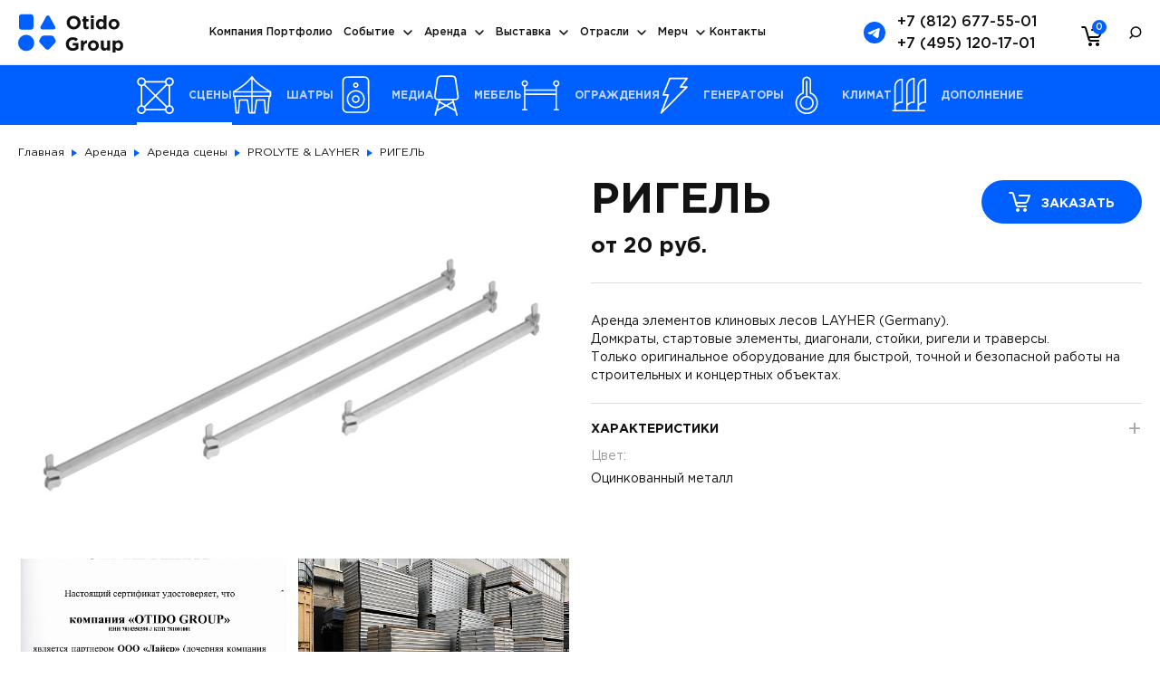

--- FILE ---
content_type: text/html; charset=UTF-8
request_url: https://www.otido-group.ru/rent/prolyte/rigel/
body_size: 21391
content:
<!DOCTYPE html>
<html xml:lang="ru" lang="ru">

<head>
	<meta http-equiv="Content-Type" content="text/html; charset=utf-8">
	<title>РИГЕЛЬ - Аренда сценического оборудования в Спб / Москве</title>
	<meta name="viewport" content="width=device-width, initial-scale=1">
	<meta http-equiv="X-UA-Compatible" content="IE=edge" />
	<meta http-equiv="Content-Type" content="text/html; charset=UTF-8" />
<meta name="robots" content="index, follow" />
<meta name="keywords" content="РИГЕЛЬ" />
<meta name="description" content="РИГЕЛЬ Prolyte &amp;amp; Layher - Лучшее профессиональное оборудование для решения множества задач в сфере организации и проведения событий. " />
<link href="/bitrix/js/ui/design-tokens/dist/ui.design-tokens.css?176641521526358" type="text/css"  rel="stylesheet" />
<link href="/bitrix/js/ui/fonts/opensans/ui.font.opensans.css?17664152162555" type="text/css"  rel="stylesheet" />
<link href="/bitrix/js/main/popup/dist/main.popup.bundle.css?176641521731694" type="text/css"  rel="stylesheet" />
<link href="/bitrix/templates/otido/components/bitrix/sale.basket.basket.line/.default/style.css?17664152244208" type="text/css"  data-template-style="true"  rel="stylesheet" />
<link href="/bitrix/templates/otido/components/bitrix/search.title/visual/style.css?17664152244041" type="text/css"  data-template-style="true"  rel="stylesheet" />
<link href="/bitrix/templates/otido/styles.css?1768642098135344" type="text/css"  data-template-style="true"  rel="stylesheet" />
<script>if(!window.BX)window.BX={};if(!window.BX.message)window.BX.message=function(mess){if(typeof mess==='object'){for(let i in mess) {BX.message[i]=mess[i];} return true;}};</script>
<script>(window.BX||top.BX).message({"JS_CORE_LOADING":"Загрузка...","JS_CORE_NO_DATA":"- Нет данных -","JS_CORE_WINDOW_CLOSE":"Закрыть","JS_CORE_WINDOW_EXPAND":"Развернуть","JS_CORE_WINDOW_NARROW":"Свернуть в окно","JS_CORE_WINDOW_SAVE":"Сохранить","JS_CORE_WINDOW_CANCEL":"Отменить","JS_CORE_WINDOW_CONTINUE":"Продолжить","JS_CORE_H":"ч","JS_CORE_M":"м","JS_CORE_S":"с","JSADM_AI_HIDE_EXTRA":"Скрыть лишние","JSADM_AI_ALL_NOTIF":"Показать все","JSADM_AUTH_REQ":"Требуется авторизация!","JS_CORE_WINDOW_AUTH":"Войти","JS_CORE_IMAGE_FULL":"Полный размер"});</script>

<script src="/bitrix/js/main/core/core.js?1766415217511455"></script>

<script>BX.Runtime.registerExtension({"name":"main.core","namespace":"BX","loaded":true});</script>
<script>BX.setJSList(["\/bitrix\/js\/main\/core\/core_ajax.js","\/bitrix\/js\/main\/core\/core_promise.js","\/bitrix\/js\/main\/polyfill\/promise\/js\/promise.js","\/bitrix\/js\/main\/loadext\/loadext.js","\/bitrix\/js\/main\/loadext\/extension.js","\/bitrix\/js\/main\/polyfill\/promise\/js\/promise.js","\/bitrix\/js\/main\/polyfill\/find\/js\/find.js","\/bitrix\/js\/main\/polyfill\/includes\/js\/includes.js","\/bitrix\/js\/main\/polyfill\/matches\/js\/matches.js","\/bitrix\/js\/ui\/polyfill\/closest\/js\/closest.js","\/bitrix\/js\/main\/polyfill\/fill\/main.polyfill.fill.js","\/bitrix\/js\/main\/polyfill\/find\/js\/find.js","\/bitrix\/js\/main\/polyfill\/matches\/js\/matches.js","\/bitrix\/js\/main\/polyfill\/core\/dist\/polyfill.bundle.js","\/bitrix\/js\/main\/core\/core.js","\/bitrix\/js\/main\/polyfill\/intersectionobserver\/js\/intersectionobserver.js","\/bitrix\/js\/main\/lazyload\/dist\/lazyload.bundle.js","\/bitrix\/js\/main\/polyfill\/core\/dist\/polyfill.bundle.js","\/bitrix\/js\/main\/parambag\/dist\/parambag.bundle.js"]);
</script>
<script>BX.Runtime.registerExtension({"name":"pull.protobuf","namespace":"BX","loaded":true});</script>
<script>BX.Runtime.registerExtension({"name":"rest.client","namespace":"window","loaded":true});</script>
<script>(window.BX||top.BX).message({"pull_server_enabled":"N","pull_config_timestamp":0,"shared_worker_allowed":"Y","pull_guest_mode":"N","pull_guest_user_id":0,"pull_worker_mtime":1766415216});(window.BX||top.BX).message({"PULL_OLD_REVISION":"Для продолжения корректной работы с сайтом необходимо перезагрузить страницу."});</script>
<script>BX.Runtime.registerExtension({"name":"pull.client","namespace":"BX","loaded":true});</script>
<script>BX.Runtime.registerExtension({"name":"pull","namespace":"window","loaded":true});</script>
<script>BX.Runtime.registerExtension({"name":"ui.design-tokens","namespace":"window","loaded":true});</script>
<script>BX.Runtime.registerExtension({"name":"ui.fonts.opensans","namespace":"window","loaded":true});</script>
<script>BX.Runtime.registerExtension({"name":"main.popup","namespace":"BX.Main","loaded":true});</script>
<script>BX.Runtime.registerExtension({"name":"popup","namespace":"window","loaded":true});</script>
<script>(window.BX||top.BX).message({"LANGUAGE_ID":"ru","FORMAT_DATE":"DD.MM.YYYY","FORMAT_DATETIME":"DD.MM.YYYY HH:MI:SS","COOKIE_PREFIX":"BITRIX_SM","SERVER_TZ_OFFSET":"10800","UTF_MODE":"Y","SITE_ID":"s1","SITE_DIR":"\/","USER_ID":"","SERVER_TIME":1768850764,"USER_TZ_OFFSET":0,"USER_TZ_AUTO":"Y","bitrix_sessid":"17200cfc0d5e22f715415a833bd646a5"});</script>


<script src="/bitrix/js/pull/protobuf/protobuf.js?1766415216274055"></script>
<script src="/bitrix/js/pull/protobuf/model.js?176641521670928"></script>
<script src="/bitrix/js/rest/client/rest.client.js?176641521917414"></script>
<script src="/bitrix/js/pull/client/pull.client.js?176641521683861"></script>
<script src="/bitrix/js/main/popup/dist/main.popup.bundle.js?1766415217119952"></script>
<script>
					(function () {
						"use strict";

						var counter = function ()
						{
							var cookie = (function (name) {
								var parts = ("; " + document.cookie).split("; " + name + "=");
								if (parts.length == 2) {
									try {return JSON.parse(decodeURIComponent(parts.pop().split(";").shift()));}
									catch (e) {}
								}
							})("BITRIX_CONVERSION_CONTEXT_s1");

							if (cookie && cookie.EXPIRE >= BX.message("SERVER_TIME"))
								return;

							var request = new XMLHttpRequest();
							request.open("POST", "/bitrix/tools/conversion/ajax_counter.php", true);
							request.setRequestHeader("Content-type", "application/x-www-form-urlencoded");
							request.send(
								"SITE_ID="+encodeURIComponent("s1")+
								"&sessid="+encodeURIComponent(BX.bitrix_sessid())+
								"&HTTP_REFERER="+encodeURIComponent(document.referrer)
							);
						};

						if (window.frameRequestStart === true)
							BX.addCustomEvent("onFrameDataReceived", counter);
						else
							BX.ready(counter);
					})();
				</script>



<script src="/bitrix/templates/otido/js/jquery.js?176641522494840"></script>
<script src="/bitrix/templates/otido/js/select2.min.js?176641522466664"></script>
<script src="/bitrix/templates/otido/js/jquery.bxslider.min.js?176641522465221"></script>
<script src="/bitrix/templates/otido/js/script.js?176675052227409"></script>
<script src="/bitrix/templates/otido/js/dropdown-menu.js?17664809591579"></script>
<script src="/bitrix/templates/otido/components/bitrix/sale.basket.basket.line/.default/script.js?17664152245292"></script>
<script src="/bitrix/components/bitrix/search.title/script.js?176641522010542"></script>
<script src="/bitrix/templates/otido/components/bitrix/catalog/template/bitrix/catalog.element/.default/script.js?176641522487293"></script>

	<meta name="google-site-verification" content="Emxx9AnRt04Wr5wyMV3LazodiajCB6useQ_oDwF_jSU" />
	<link rel="shortcut Icon" type="image/png" href="/bitrix/templates/otido/images/favicons/favicon.png">
	<link rel="apple-touch-icon" href="/bitrix/templates/otido/images/favicons/apple-touch-icon.png">
	<link rel="icon" type="image/png" sizes="32x32" href="/bitrix/templates/otido/images/favicons/favicon-32x32.png">
	<link rel="icon" type="image/png" sizes="16x16" href="/bitrix/templates/otido/images/favicons/favicon-16x16.png">
	<link rel="mask-icon" href="/bitrix/templates/otido/images/favicons/safari-pinned-tab.svg" color="#000000">
	<meta name="theme-color" content="#ffffff">
	<meta name="imagetoolbar" content="no">
	<meta name="MobileOptimized" content="320">
	<meta name="HandheldFriendly" content="True">
	<meta name="apple-mobile-web-app-capable" content="yes">
	<meta name="yandex-verification" content="9eaf09901f52ae6a" />
	<meta property="og:type" content="article" />
	<meta property="og:url" content="https://www.otido-group.ru/rent/prolyte/rigel/" />
	<meta property="og:title" content="РИГЕЛЬ - Аренда сценического оборудования в Спб / Москве" />
			<link rel="canonical" href="https://www.otido-group.ru/rent/prolyte/rigel/" />
							<link rel="stylesheet" href="/bitrix/templates/otido/css/dropdown-menu.css">
	<!-- Meta Pixel Code -->
	<script>
		! function(f, b, e, v, n, t, s) {
			if (f.fbq) return;
			n = f.fbq = function() {
				n.callMethod ?
					n.callMethod.apply(n, arguments) : n.queue.push(arguments)
			};
			if (!f._fbq) f._fbq = n;
			n.push = n;
			n.loaded = !0;
			n.version = '2.0';
			n.queue = [];
			t = b.createElement(e);
			t.async = !0;
			t.src = v;
			s = b.getElementsByTagName(e)[0];
			s.parentNode.insertBefore(t, s)
		}(window, document, 'script',
			'https://connect.facebook.net/en_US/fbevents.js');
		fbq('init', '2215976832062531');
		fbq('track', 'PageView');
	</script>
	<noscript><img height="1" width="1" style="display:none"
			src="https://www.facebook.com/tr?id=2215976832062531&ev=PageView&noscript=1" /></noscript>
	<!-- End Meta Pixel Code -->
	<script>
		$(function() {
			$('.btn.buy').click(function() {
				VK.Goal('add_to_cart');
			});
			$('.basket-btn-checkout').click(function() {

			});
			$('#ORDER_CONFIRM_BUTTON').click(function() {
				VK.Goal('lead')
			});
			$('.blue_form .black_btn').click(function() {
				VK.Goal('lead')
			});
		})
	</script>
	<meta name="facebook-domain-verification" content="aalqzv8xit5rul499grb0yy206bh59" />
	<script type="text/javascript">
		! function() {
			var t = document.createElement("script");
			t.type = "text/javascript", t.async = !0, t.src = "https://vk.com/js/api/openapi.js?169", t.onload = function() {
				VK.Retargeting.Init("VK-RTRG-1201618-9Pwl3"), VK.Retargeting.Hit()
			}, document.head.appendChild(t)
		}();
	</script><noscript><img src="https://vk.com/rtrg?p=VK-RTRG-1201618-9Pwl3" style="position:fixed; left:-999px;" alt="" /></noscript>
</head>

<body>
	<div class="page">
		<div id="panel"></div>
		<header class="white"
			>
			<a href="#" class="open_mobile_menu">
				<div class="icon active">
					<svg width="24" height="24" viewBox="0 0 24 24" fill="none" xmlns="http://www.w3.org/2000/svg">
						<path fill-rule="evenodd" clip-rule="evenodd" d="M3 8V6H21V8H3ZM3 13H21V11H3V13ZM3 18H21V16H3V18Z" fill="white" />
					</svg>
				</div>
				<div class="icon">
					<svg width="14" height="14" viewBox="0 0 14 14" fill="none" xmlns="http://www.w3.org/2000/svg">
						<path d="M14 1.41L12.59 0L7 5.59L1.41 0L0 1.41L5.59 7L0 12.59L1.41 14L7 8.41L12.59 14L14 12.59L8.41 7L14 1.41Z" fill="#575757" />
					</svg>
				</div>
			</a>

			<div class="wrapper clearfix">
				<div class="header_inner">
					<a href="#" class="open_search"></a>
					<!-- <a href="/en/rent/" class="change_lng">en</a> -->
					<script>
var bx_basketFKauiI = new BitrixSmallCart;
</script>
<div id="bx_basketFKauiI" class="basket bx-opener"><!--'start_frame_cache_bx_basketFKauiI'--><div class="bx-hdr-profile">
	<div class="bx-basket-block"> <a class="" href="/personal/cart/"><span>0</span></a>
							</div>
</div>
<!--'end_frame_cache_bx_basketFKauiI'--></div>
<script type="text/javascript">
	bx_basketFKauiI.siteId       = 's1';
	bx_basketFKauiI.cartId       = 'bx_basketFKauiI';
	bx_basketFKauiI.ajaxPath     = '/bitrix/components/bitrix/sale.basket.basket.line/ajax.php';
	bx_basketFKauiI.templateName = '.default';
	bx_basketFKauiI.arParams     =  {'PATH_TO_BASKET':'/personal/cart/','PATH_TO_PERSONAL':'/personal/','SHOW_PERSONAL_LINK':'N','SHOW_NUM_PRODUCTS':'Y','SHOW_TOTAL_PRICE':'N','SHOW_PRODUCTS':'N','POSITION_FIXED':'N','SHOW_AUTHOR':'N','PATH_TO_REGISTER':'/login/','PATH_TO_PROFILE':'/personal/','COMPONENT_TEMPLATE':'.default','PATH_TO_ORDER':'/personal/order/make/','SHOW_EMPTY_VALUES':'Y','HIDE_ON_BASKET_PAGES':'N','CACHE_TYPE':'A','SHOW_REGISTRATION':'N','PATH_TO_AUTHORIZE':'/login/','SHOW_DELAY':'Y','SHOW_NOTAVAIL':'Y','SHOW_IMAGE':'Y','SHOW_PRICE':'Y','SHOW_SUMMARY':'Y','POSITION_VERTICAL':'top','POSITION_HORIZONTAL':'right','MAX_IMAGE_SIZE':'70','AJAX':'N','~PATH_TO_BASKET':'/personal/cart/','~PATH_TO_PERSONAL':'/personal/','~SHOW_PERSONAL_LINK':'N','~SHOW_NUM_PRODUCTS':'Y','~SHOW_TOTAL_PRICE':'N','~SHOW_PRODUCTS':'N','~POSITION_FIXED':'N','~SHOW_AUTHOR':'N','~PATH_TO_REGISTER':'/login/','~PATH_TO_PROFILE':'/personal/','~COMPONENT_TEMPLATE':'.default','~PATH_TO_ORDER':'/personal/order/make/','~SHOW_EMPTY_VALUES':'Y','~HIDE_ON_BASKET_PAGES':'N','~CACHE_TYPE':'A','~SHOW_REGISTRATION':'N','~PATH_TO_AUTHORIZE':'/login/','~SHOW_DELAY':'Y','~SHOW_NOTAVAIL':'Y','~SHOW_IMAGE':'Y','~SHOW_PRICE':'Y','~SHOW_SUMMARY':'Y','~POSITION_VERTICAL':'top','~POSITION_HORIZONTAL':'right','~MAX_IMAGE_SIZE':'70','~AJAX':'N','cartId':'bx_basketFKauiI'}; // TODO \Bitrix\Main\Web\Json::encode
	bx_basketFKauiI.closeMessage = 'Скрыть';
	bx_basketFKauiI.openMessage  = 'Раскрыть';
	bx_basketFKauiI.activate();
</script>					<div class="geo_block">
												<div class="phone">
							<a class="call_phone_812 ya-phone-1" href="tel:+78126775501">+7 (812) 677-55-01</a>							<a class="call_phone_495_3 ya-phone-2" href="tel:+74951201701">+7 (495) 120-17-01</a>						</div>
						<div class="city">
    <form action="" method="post" class="geoip_select_cnt" id="geoip_select_cnt">
        <select name="set_geo_city" onChange="$(this).parent().submit();">
                                                <option value="spb" selected>Петербург</option>
                                    <option value="msk">Москва</option>
                                    </select>
     </form>
</div>					</div>
					<a href="https://t.me/OtidoGroup" class="subscribe_btn" target="_blank">
						<svg xmlns="http://www.w3.org/2000/svg" width="24" height="24" viewBox="0 0 24 24" fill="none">
							<g clip-path="url(#clip0_4_244)">
								<path d="M24 12C24 15.1826 22.7357 18.2348 20.4853 20.4853C18.2348 22.7357 15.1826 24 12 24C8.8174 24 5.76516 22.7357 3.51472 20.4853C1.26428 18.2348 0 15.1826 0 12C0 8.8174 1.26428 5.76516 3.51472 3.51472C5.76516 1.26428 8.8174 0 12 0C15.1826 0 18.2348 1.26428 20.4853 3.51472C22.7357 5.76516 24 8.8174 24 12ZM12.4305 8.859C11.2625 9.345 8.9295 10.35 5.4315 11.874C4.8645 12.099 4.567 12.32 4.539 12.537C4.494 12.9015 4.9515 13.0455 5.574 13.242L5.8365 13.3245C6.4485 13.524 7.2735 13.7565 7.701 13.7655C8.091 13.7755 8.525 13.6155 9.003 13.2855C12.272 11.0795 13.959 9.9645 14.064 9.9405C14.139 9.9225 14.244 9.9015 14.313 9.9645C14.382 10.0275 14.376 10.1445 14.3685 10.176C14.3235 10.3695 12.528 12.0375 11.5995 12.9015C11.31 13.1715 11.1045 13.362 11.0625 13.4055C10.97 13.5 10.876 13.5931 10.7805 13.6845C10.2105 14.2335 9.7845 14.6445 10.803 15.3165C11.2935 15.6405 11.6865 15.906 12.078 16.173C12.504 16.464 12.93 16.7535 13.482 17.1165C13.622 17.2085 13.757 17.302 13.887 17.397C14.3835 17.751 14.832 18.069 15.3825 18.018C15.7035 17.988 16.035 17.688 16.203 16.788C16.6005 14.6625 17.382 10.059 17.562 8.1615C17.5733 8.00377 17.5668 7.84526 17.5425 7.689C17.528 7.56301 17.467 7.44696 17.3715 7.3635C17.2348 7.26965 17.0723 7.22088 16.9065 7.224C16.4565 7.2315 15.762 7.473 12.4305 8.859Z" fill="#0060FF" />
								<path d="M16.9072 7.22449C17.0727 7.22153 17.2351 7.26994 17.3715 7.36365C17.4669 7.44711 17.5284 7.56294 17.5429 7.68885C17.5672 7.8451 17.5733 8.00427 17.562 8.16199C17.3818 10.0599 16.6 14.6632 16.2026 16.7885C16.0345 17.688 15.7032 17.9875 15.3823 18.0175C14.8318 18.0684 14.3831 17.7503 13.8867 17.3964C13.7569 17.3016 13.6221 17.2084 13.4824 17.1166C12.9304 16.7536 12.5036 16.4642 12.0776 16.1732C11.6861 15.9063 11.2936 15.6402 10.8032 15.3163C9.78491 14.6445 10.2099 14.2333 10.7797 13.6845C10.8753 13.593 10.97 13.4992 11.0624 13.4047C11.1052 13.3605 11.3114 13.17 11.6 12.9008C12.5284 12.0369 14.3223 10.3707 14.3686 10.1762C14.3761 10.1447 14.3819 10.0268 14.3129 9.96375C14.2439 9.90111 14.1388 9.92234 14.0639 9.94031C13.9587 9.96444 12.2717 11.0801 9.00287 13.286C8.52501 13.6159 8.09053 13.775 7.70063 13.765C7.27303 13.7559 6.44772 13.5236 5.83588 13.3241L5.57367 13.2421C4.95157 13.0457 4.495 12.9016 4.53949 12.5375C4.56749 12.3205 4.86458 12.0989 5.43158 11.8739C8.92952 10.3499 11.2626 9.34525 12.4306 8.85926C15.7621 7.47326 16.4572 7.23199 16.9072 7.22449Z" fill="white" />
							</g>
							<defs>
								<clipPath id="clip0_4_244">
									<rect width="24" height="24" fill="white" />
								</clipPath>
							</defs>
						</svg>
					</a>
					<a href="/" class="logo"></a>
					<ul class="menu">
							<li class="item" >
		<a href="/about/">Компания</a>
			</li>
	<li class="item" >
		<a href="/portfolio/">Портфолио</a>
			</li>
	<li class="item has-dropdown"  data-dropdown="event">
		<a href="/event/">Событие</a>
					<svg class="chevron-down" width="16" height="16" viewBox="0 0 16 16" fill="none" xmlns="http://www.w3.org/2000/svg">
				<path d="M4 6L8 10L12 6" stroke="currentColor" stroke-width="1.5" stroke-linecap="round" stroke-linejoin="round" />
			</svg>
			<div class="dropdown-submenu">
				<div class="wrapper">
												<div class="submenu-category">
								<a href="/production/" class="submenu-title">Production</a>
							</div>							<div class="submenu-category">
								<a href="/catering/" class="submenu-title">Catering</a>
							</div>							<div class="submenu-category">
								<a href="/event/" class="submenu-title">Event</a>
							</div>							</div>
				</div>
				</li>
	<li class="item has-dropdown"  data-dropdown="rent">
		<a href="/rent/">Аренда</a>
					<svg class="chevron-down" width="16" height="16" viewBox="0 0 16 16" fill="none" xmlns="http://www.w3.org/2000/svg">
				<path d="M4 6L8 10L12 6" stroke="currentColor" stroke-width="1.5" stroke-linecap="round" stroke-linejoin="round" />
			</svg>
			<div class="dropdown-submenu">
				<div class="wrapper">
												<div class="submenu-category">
								<a href="/rent/arenda-sceny/" class="submenu-title">Сцены</a>
															<a href="/rent/arc-roof/" class="submenu-link">ARC ROOF</a>
														<a href="/rent/flat-roof/" class="submenu-link">FLAT ROOF</a>
														<a href="/rent/mpt-roof/" class="submenu-link">MPT ROOF</a>
														<a href="/rent/st-roof/" class="submenu-link">ST ROOF</a>
														<a href="/rent/clt-roof/" class="submenu-link">LT ROOF</a>
														<a href="/rent/xxl-roof/" class="submenu-link">XXL ROOF</a>
														<a href="/rent/tunnel-roof/" class="submenu-link">TUNNEL ROOF</a>
														<a href="/rent/nivtec-glass-ger/" class="submenu-link">СЦЕНА / ПОДИУМ</a>
														<a href="/rent/tribuna/" class="submenu-link">ТРИБУНА </a>
														<a href="/rent/autopodium/" class="submenu-link">АВТОПОДИУМ</a>
														<a href="/rent/bashni/" class="submenu-link">БАШНЯ / СТЕНКА</a>
														<a href="/rent/pultovaya/" class="submenu-link">ПУЛЬТОВАЯ</a>
														<a href="/rent/arka/" class="submenu-link">АРКА</a>
														<a href="/rent/prolyte/" class="submenu-link">PROLYTE &amp; LAYHER</a>
						</div>							<div class="submenu-category">
								<a href="/rent/arenda-shatrov/" class="submenu-title">Шатры</a>
															<a href="/rent/expotent-aut/" class="submenu-link">EXPOTENT (AUT)</a>
														<a href="/rent/roder-germaniya/" class="submenu-link">RÖDER (GER)</a>
														<a href="/rent/barbieri-italiya/" class="submenu-link">BARBIERI (ITA)</a>
														<a href="/rent/momo/" class="submenu-link">MOMO (GER)</a>
														<a href="/rent/skytent-niderlandy/" class="submenu-link">SKYTENT (NED)</a>
														<a href="/rent/kite-italiya/" class="submenu-link">KITE (ITA)</a>
														<a href="/rent/trevi-ita/" class="submenu-link">TREVI (ITA)</a>
														<a href="/rent/tulip/" class="submenu-link">TULIP (GER)</a>
														<a href="/rent/x-gloo/" class="submenu-link">X GLOO (GER)</a>
														<a href="/rent/arc-tent-rossiya/" class="submenu-link">ARC TENT (RUS)</a>
														<a href="/rent/poly-i-pokrytiya/" class="submenu-link">ПОЛЫ И ПОКРЫТИЯ</a>
						</div>							<div class="submenu-category">
								<a href="/rent/media/" class="submenu-title">Медиа</a>
															<a href="/rent/zvuk/" class="submenu-link">Звук</a>
														<a href="/rent/svet/" class="submenu-link">Свет</a>
														<a href="/rent/video/" class="submenu-link">Видео</a>
														<a href="/rent/dopolnenie/" class="submenu-link">Дополнение</a>
						</div>							<div class="submenu-category">
								<a href="/rent/arenda-mebeli/" class="submenu-title">Мебель</a>
															<a href="/rent/stoly/" class="submenu-link">Столы</a>
														<a href="/rent/stulya/" class="submenu-link">Стулья</a>
														<a href="/rent/myagkaya-mebel/" class="submenu-link">Диваны и кресла</a>
														<a href="/rent/ulichnaya-mebel/" class="submenu-link">Уличная мебель</a>
														<a href="/rent/mebel-s-podsvetkoy/" class="submenu-link">Мебель с подсветкой</a>
														<a href="/rent/dizaynerskaya-mebel/" class="submenu-link">Дизайнерская мебель</a>
														<a href="/rent/barnaya-mebel/" class="submenu-link">Барная мебель</a>
														<a href="/rent/beskarkasnaya-mebel/" class="submenu-link">Бескаркасная мебель</a>
														<a href="/rent/detskaya-mebel/" class="submenu-link">Детская мебель</a>
						</div>							<div class="submenu-category">
								<a href="/rent/arenda-ograzhdeniy/" class="submenu-title">Ограждения</a>
							</div>							<div class="submenu-category">
								<a href="/rent/arenda-generatorov/" class="submenu-title">Генераторы</a>
															<a href="/rent/benzinovye-generatory/" class="submenu-link">Бензиновые генераторы</a>
														<a href="/rent/dizel-generator/" class="submenu-link">Дизель генераторы</a>
														<a href="/rent/kabel-kanaly/" class="submenu-link">Кабель-каналы</a>
														<a href="/rent/silovaya-kommutatsiya/" class="submenu-link">Коммутация</a>
						</div>							<div class="submenu-category">
								<a href="/rent/klimat/" class="submenu-title">Климат</a>
															<a href="/rent/gazovye-obogrevateli/" class="submenu-link">Газовые обогреватели</a>
														<a href="/rent/dizelnye-obogrevateli/" class="submenu-link">Дизельные обогреватели</a>
														<a href="/rent/elektricheskie-obogrevateli/" class="submenu-link">Электрические обогреватели</a>
														<a href="/rent/konditsionery/" class="submenu-link">Кондиционеры</a>
														<a href="/rent/ventilyatory/" class="submenu-link">Вентиляторы</a>
						</div>							<div class="submenu-category">
								<a href="/rent/arenda-drugoe/" class="submenu-title">Дополнение</a>
															<a href="/rent/garderob/" class="submenu-link">Аренда гардероба</a>
														<a href="/rent/arenda-vip-garderoba/" class="submenu-link">Аренда VIP гардероба</a>
														<a href="/rent/arenda-rasteniy/" class="submenu-link">Аренда растений</a>
						</div>							</div>
				</div>
				</li>
	<li class="item has-dropdown"  data-dropdown="expo">
		<a href="/expo/">Выставка</a>
					<svg class="chevron-down" width="16" height="16" viewBox="0 0 16 16" fill="none" xmlns="http://www.w3.org/2000/svg">
				<path d="M4 6L8 10L12 6" stroke="currentColor" stroke-width="1.5" stroke-linecap="round" stroke-linejoin="round" />
			</svg>
			<div class="dropdown-submenu">
				<div class="wrapper">
												<div class="submenu-category">
								<a href="/expo/stands/" class="submenu-title">Стенды</a>
															<a href="/expo/bematrix/" class="submenu-link">BEMATRIX (BEL)</a>
														<a href="/expo/prolyte/" class="submenu-link">PROLYTE (NED)</a>
														<a href="/expo/momo/" class="submenu-link">MOMO CUBE (GER)</a>
														<a href="/expo/octanorm/" class="submenu-link">OCTANORM (GER)</a>
														<a href="/expo/smart/" class="submenu-link">SMART (POL)</a>
														<a href="/expo/expo-truss-dnk/" class="submenu-link">EXPO TRUSS (DNK)</a>
														<a href="/expo/double-deck/" class="submenu-link">DOUBLE DECK (BEL)</a>
						</div>							<div class="submenu-category">
								<a href="/expo/mebel/" class="submenu-title">Мебель</a>
							</div>							<div class="submenu-category">
								<a href="/expo/pokrytiya/" class="submenu-title">Покрытия</a>
															<a href="/expo/carpet/" class="submenu-link">Ковровые</a>
														<a href="/expo/modular/" class="submenu-link">Модульные</a>
						</div>							<div class="submenu-category">
								<a href="/expo/media/" class="submenu-title">Медиа</a>
							</div>							<div class="submenu-category">
								<a href="/expo/aksessuary/" class="submenu-title">Аксессуары</a>
															<a href="/expo/plants/" class="submenu-link">Растения</a>
														<a href="/expo/kashpo/" class="submenu-link">Кашпо</a>
														<a href="/expo/flags/" class="submenu-link">Флаги</a>
						</div>							</div>
				</div>
				</li>
	<li class="item has-dropdown"  data-dropdown="industry">
		<a href="/industry/">Отрасли</a>
					<svg class="chevron-down" width="16" height="16" viewBox="0 0 16 16" fill="none" xmlns="http://www.w3.org/2000/svg">
				<path d="M4 6L8 10L12 6" stroke="currentColor" stroke-width="1.5" stroke-linecap="round" stroke-linejoin="round" />
			</svg>
			<div class="dropdown-submenu">
				<div class="wrapper">
												<div class="submenu-category">
								<a href="/industry/solution/" class="submenu-title">Решения</a>
															<a href="/industry/logistika/" class="submenu-link">ЛОГИСТИКА</a>
														<a href="/industry/sport/" class="submenu-link">СПОРТ</a>
														<a href="/industry/proizvodstvo/" class="submenu-link">БИЗНЕС</a>
														<a href="/industry/transport/" class="submenu-link">ТРАНСПОРТ</a>
														<a href="/industry/stroitelstvo/" class="submenu-link">СТРОИТЕЛЬСТВО</a>
														<a href="/industry/meditsina-armiya-mchs/" class="submenu-link">МЕДИЦИНА, МЧС</a>
														<a href="/industry/sobytiya/" class="submenu-link">СОБЫТИЯ</a>
														<a href="/industry/bezopasnost_/" class="submenu-link">БЕЗОПАСНОСТЬ</a>
						</div>							<div class="submenu-category">
								<a href="/industry/elektrika/" class="submenu-title">Электрика</a>
							</div>							<div class="submenu-category">
								<a href="/industry/ventilyatsiya/" class="submenu-title">Вентиляция</a>
							</div>							<div class="submenu-category">
								<a href="/industry/voda/" class="submenu-title">Вода</a>
							</div>							<div class="submenu-category">
								<a href="/industry/cvyaz/" class="submenu-title">Cвязь</a>
							</div>							<div class="submenu-category">
								<a href="/industry/bezopasnost/" class="submenu-title">Безопасность</a>
							</div>							<div class="submenu-category">
								<a href="/industry/dekor/" class="submenu-title">Декор</a>
							</div>							<div class="submenu-category">
								<a href="/industry/poly-lesa/" class="submenu-title">Полы/леса</a>
							</div>							<div class="submenu-category">
								<a href="/industry/aksessuary/" class="submenu-title">Aксессуары</a>
							</div>							</div>
				</div>
				</li>
	<li class="item has-dropdown"  data-dropdown="merch">
		<a href="/merch/">Мерч</a>
					<svg class="chevron-down" width="16" height="16" viewBox="0 0 16 16" fill="none" xmlns="http://www.w3.org/2000/svg">
				<path d="M4 6L8 10L12 6" stroke="currentColor" stroke-width="1.5" stroke-linecap="round" stroke-linejoin="round" />
			</svg>
			<div class="dropdown-submenu">
				<div class="wrapper">
												<div class="submenu-category">
								<a href="/merch/arenda-shatrov/" class="submenu-title">Otidas</a>
															<a href="/merch/expotent-aut/" class="submenu-link">ОДЕЖДА</a>
														<a href="/merch/roder-germaniya/" class="submenu-link">ГОЛОВНЫЕ УБОРЫ</a>
														<a href="/merch/barbieri-italiya/" class="submenu-link">СУМКИ</a>
														<a href="/merch/momo/" class="submenu-link">АКСЕССУАРЫ</a>
						</div>							<div class="submenu-category">
								<a href="/merch/arenda-sceny/" class="submenu-title">Золотые Руки</a>
															<a href="/merch/arc-roof/" class="submenu-link">ARC ROOF</a>
														<a href="/merch/flat-roof/" class="submenu-link">FLAT ROOF</a>
														<a href="/merch/mpt-roof/" class="submenu-link">MPT ROOF</a>
														<a href="/merch/st-roof/" class="submenu-link">ST ROOF</a>
														<a href="/merch/clt-roof/" class="submenu-link">LT ROOF</a>
														<a href="/merch/xxl-roof/" class="submenu-link">XXL ROOF</a>
														<a href="/merch/tunnel-roof/" class="submenu-link">TUNNEL ROOF</a>
														<a href="/merch/nivtec-glass-ger/" class="submenu-link">СЦЕНА / ПОДИУМ</a>
														<a href="/merch/tribuna/" class="submenu-link">ТРИБУНА </a>
														<a href="/merch/autopodium/" class="submenu-link">АВТОПОДИУМ</a>
														<a href="/merch/bashni/" class="submenu-link">БАШНЯ / СТЕНКА</a>
														<a href="/merch/pultovaya/" class="submenu-link">ПУЛЬТОВАЯ</a>
														<a href="/merch/arka/" class="submenu-link">АРКА</a>
														<a href="/merch/prolyte/" class="submenu-link">PROLYTE &amp; LAYHER</a>
						</div>							<div class="submenu-category">
								<a href="/merch/media/" class="submenu-title">Синяя Птица</a>
															<a href="/merch/zvuk/" class="submenu-link">ОДЕЖДА</a>
														<a href="/merch/svet/" class="submenu-link">ГОЛОВНЫЕ УБОРЫ</a>
														<a href="/merch/video/" class="submenu-link">СУМКИ</a>
														<a href="/merch/dopolnenie/" class="submenu-link">АКСЕССУАРЫ</a>
						</div>							<div class="submenu-category">
								<a href="/merch/arenda-mebeli/" class="submenu-title">Love</a>
															<a href="/merch/stoly/" class="submenu-link">ОДЕЖДА</a>
						</div>							</div>
				</div>
				</li>
	<li class="item" >
		<a href="/contacts/">Контакты</a>
			</li>
						<li class="mobile nobor" style="margin-bottom:15px;margin-top:40px;">
							<a href="https://t.me/OtidoGroup" class="telegram" target="_blank">
								<span>Подпишись на канал</span>
								<svg xmlns="http://www.w3.org/2000/svg" width="32" height="32" viewBox="0 0 32 32" fill="none">
									<circle cx="16" cy="16" r="16" fill="white" />
									<path d="M21.24 10.0002C21.4305 9.99658 21.6174 10.0549 21.7745 10.1677C21.8843 10.2682 21.955 10.4076 21.9718 10.5592C21.9997 10.7473 22.0067 10.9389 21.9937 11.1288C21.7864 13.4136 20.8864 18.9554 20.4289 21.5139C20.2355 22.5969 19.8541 22.9574 19.4846 22.9935C18.851 23.0548 18.3345 22.6719 17.763 22.2458C17.6137 22.1317 17.4585 22.0195 17.2976 21.909C16.6622 21.472 16.171 21.1236 15.6806 20.7733C15.23 20.4519 14.7781 20.1316 14.2136 19.7416C13.0415 18.9328 13.5307 18.4378 14.1866 17.7771C14.2966 17.667 14.4056 17.5541 14.5121 17.4403C14.5613 17.3871 14.7986 17.1578 15.1309 16.8337C16.1995 15.7937 18.2645 13.7877 18.3178 13.5536C18.3264 13.5157 18.3331 13.3737 18.2537 13.2979C18.1743 13.2225 18.0533 13.248 17.9671 13.2697C17.846 13.2987 15.904 14.6419 12.1413 17.2975C11.5912 17.6945 11.0911 17.8862 10.6422 17.8741C10.15 17.8631 9.20002 17.5834 8.49572 17.3433L8.1939 17.2446C7.47779 17.0081 6.95223 16.8346 7.00345 16.3963C7.03568 16.1351 7.37766 15.8683 8.03034 15.5975C12.0568 13.7628 14.7425 12.5533 16.087 11.9682C19.9219 10.2996 20.722 10.0092 21.24 10.0002Z" fill="#0060FF" />
								</svg>
							</a>
						</li>
						<li class="mobile nobor" style="margin-bottom:15px;">
							<a class="phone ya-phone-1" href="tel:+78126775501">+7 (812) 677-55-01</a>						</li>
						<li class="mobile nobor"  style="margin-bottom:15px;">
							<a class="phone ya-phone-2" href="tel:+74951201701">+7 (495) 120-17-01</a>						</li>
						<li class="mobile"><a href="#" class="open_search">Поиск по сайту</a></li>
						<li class="mobile"  style="margin-bottom:15px;">
							<div class="city">
    <form action="" method="post" class="geoip_select_cnt" id="geoip_select_cnt">
        <select name="set_geo_city" onChange="$(this).parent().submit();">
                                                <option value="spb" selected>Петербург</option>
                                    <option value="msk">Москва</option>
                                    </select>
     </form>
</div>						</li>
					</ul>
				</div>

			</div>
			
<div class="search_block" >
	<div class="wrapper" id="search">
		<form action="/search/">
			<a href="#" class="close"></a>
			<div class="search_ico">
				<input id="title-search-input" type="text" name="q" value="" autocomplete="off" class="bx-form-control" placeholder="Поиск по сайту">
				<span class="bx-input-group-btn" style="display:none;">
					<button class="btn btn-default" type="submit" name="s"><i class="fa fa-search"></i></button>
				</span>
			</div>
		</form>
	</div>
</div>
<script>
	BX.ready(function(){
		new JCTitleSearch({
			'AJAX_PAGE' : '/rent/prolyte/rigel/',
			'CONTAINER_ID': 'search',
			'INPUT_ID': 'title-search-input',
			'MIN_QUERY_LEN': 2
		});
	});
</script>
			</header><div class="content">
	<div class="blue_bg_cat_line">
		<div class="wrapper">
			<div class="scroll">
				<ul class="cat_scroll_line">
											<li><a class="active" href="/rent/arenda-sceny/"><svg width="41" height="41" viewBox="0 0 41 41" xmlns="http://www.w3.org/2000/svg">
					<path d="M40.751 5.36996C40.751 2.67296 38.561 0.480957 35.862 0.480957C33.447 0.480957 31.444 2.24396 31.054 4.54696C30.994 4.53596 30.942 4.51296 30.882 4.51296H10.118C10.059 4.51296 10.009 4.53596 9.955 4.54696C9.56 2.24396 7.554 0.480957 5.138 0.480957C2.442 0.480957 0.251999 2.67296 0.251999 5.36996C0.251999 7.78296 2.011 9.78896 4.316 10.183C4.302 10.236 4.284 10.29 4.284 10.349V31.092C4.284 31.151 4.303 31.203 4.316 31.257C2.011 31.653 0.251999 33.655 0.251999 36.07C0.251999 38.768 2.441 40.959 5.138 40.959C7.554 40.959 9.56 39.196 9.955 36.894C10.009 36.905 10.059 36.926 10.118 36.926H30.883C30.943 36.926 30.995 36.905 31.055 36.894C31.445 39.197 33.448 40.959 35.863 40.959C38.561 40.959 40.752 38.769 40.752 36.07C40.752 33.655 38.994 31.652 36.691 31.257C36.696 31.203 36.723 31.151 36.723 31.092V10.349C36.723 10.29 36.696 10.237 36.691 10.183C38.993 9.78996 40.751 7.78296 40.751 5.36996ZM35.04 31.257C34.308 31.383 33.629 31.671 33.042 32.085C33.015 32.042 32.988 31.989 32.951 31.949L21.818 20.815L32.951 9.67996C33.031 9.60196 33.084 9.51196 33.127 9.41796C33.688 9.80196 34.345 10.064 35.04 10.184C35.029 10.237 35.008 10.291 35.008 10.35V31.093C35.008 31.15 35.029 31.203 35.04 31.257ZM30.883 6.22596C30.943 6.22596 30.995 6.20496 31.055 6.19096C31.183 6.97996 31.508 7.70396 31.973 8.31696C31.888 8.35596 31.808 8.40096 31.744 8.46896L20.605 19.605L9.475 8.46996C9.363 8.35496 9.219 8.29696 9.074 8.25896C9.515 7.65896 9.822 6.95796 9.955 6.19196C10.009 6.20496 10.059 6.22696 10.118 6.22696H30.883V6.22596ZM8.265 31.949C8.193 32.023 8.145 32.106 8.102 32.191C7.486 31.721 6.757 31.393 5.964 31.256C5.973 31.202 5.993 31.15 5.993 31.091V10.349C5.993 10.29 5.973 10.237 5.964 10.183C6.735 10.051 7.449 9.73596 8.054 9.28596C8.091 9.42796 8.153 9.56796 8.265 9.67996L19.399 20.815L8.265 31.949ZM1.962 5.36996C1.962 3.61896 3.387 2.19496 5.138 2.19496C6.89 2.19496 8.316 3.61896 8.316 5.36996C8.316 7.11996 6.891 8.54596 5.138 8.54596C3.387 8.54596 1.962 7.11996 1.962 5.36996ZM5.138 39.249C3.387 39.249 1.962 37.823 1.962 36.07C1.962 34.318 3.387 32.894 5.138 32.894C6.89 32.894 8.316 34.318 8.316 36.07C8.315 37.823 6.89 39.249 5.138 39.249ZM10.118 35.216C10.059 35.216 10.009 35.237 9.955 35.248C9.832 34.553 9.573 33.907 9.197 33.346C9.296 33.303 9.395 33.244 9.475 33.159L20.606 22.025L31.744 33.159C31.782 33.199 31.835 33.218 31.878 33.25C31.461 33.832 31.178 34.514 31.056 35.248C30.996 35.237 30.944 35.216 30.884 35.216H10.118ZM39.041 36.07C39.041 37.823 37.62 39.249 35.862 39.249C34.11 39.249 32.689 37.823 32.689 36.07C32.689 34.318 34.11 32.894 35.862 32.894C37.62 32.895 39.041 34.318 39.041 36.07ZM35.862 8.54596C34.11 8.54596 32.689 7.11996 32.689 5.36996C32.689 3.61896 34.11 2.19496 35.862 2.19496C37.62 2.19496 39.041 3.61896 39.041 5.36996C39.041 7.11996 37.62 8.54596 35.862 8.54596Z"/>
					</svg><span>Сцены</span></a></li>
											<li><a href="/rent/arenda-shatrov/"><svg width="44" height="42" viewBox="0 0 44 42" xmlns="http://www.w3.org/2000/svg">
					<path d="M43.144 17.345C43.136 17.31 43.133 17.28 43.123 17.249C43.055 16.972 42.853 16.76 42.573 16.687C41.627 16.145 36.95 13.425 31.564 9.55595C25.675 5.32295 22.751 0.432954 22.727 0.383954C22.717 0.372954 22.707 0.366954 22.703 0.355954C22.676 0.314954 22.643 0.283954 22.609 0.250954C22.585 0.222954 22.56 0.192954 22.533 0.171954C22.501 0.143954 22.462 0.126954 22.423 0.105954C22.389 0.0839543 22.354 0.0629545 22.315 0.0479545C22.307 0.0439545 22.3 0.0379543 22.291 0.0369543C22.262 0.0259543 22.227 0.0269543 22.197 0.0199543C22.152 0.0119543 22.113 0.000954365 22.071 -4.56355e-05C22.022 -0.00104564 21.977 0.0079544 21.928 0.0159544C21.9 0.0199544 21.867 0.0159545 21.837 0.0249545C21.832 0.0259545 21.827 0.0309544 21.821 0.0319544C21.776 0.0469544 21.729 0.0729543 21.683 0.0959543C21.657 0.111954 21.623 0.119954 21.595 0.138954C21.562 0.164954 21.529 0.200954 21.498 0.231954C21.472 0.258954 21.438 0.280954 21.417 0.310954C21.416 0.312954 21.412 0.312954 21.411 0.315954C21.372 0.371954 17.272 5.88695 11.326 10.157C6.04701 13.951 2.35001 16.19 1.50901 16.69C1.23701 16.766 1.03701 16.977 0.967009 17.253C0.958009 17.283 0.953009 17.314 0.947009 17.349C0.945009 17.378 0.928009 17.406 0.928009 17.435C0.928009 17.442 0.931009 17.447 0.931009 17.454C0.931009 17.464 0.928009 17.473 0.928009 17.482V22.31C0.928009 22.746 1.28101 23.097 1.71701 23.097H2.27801L3.85401 40.687C3.89001 41.094 4.23001 41.404 4.63701 41.404H7.12101C7.53001 41.404 7.87101 41.088 7.90401 40.679L8.97801 27.299H16.331L18.239 40.726C18.294 41.115 18.626 41.404 19.019 41.404H22.044H25.076C25.467 41.404 25.799 41.115 25.858 40.726L27.759 27.299H35.114L36.185 40.679C36.217 41.087 36.561 41.404 36.969 41.404H39.453C39.863 41.404 40.202 41.094 40.236 40.687L41.809 23.097H42.374C42.806 23.097 43.16 22.745 43.16 22.31V17.48C43.16 17.47 43.155 17.461 43.155 17.452C43.155 17.446 43.16 17.441 43.16 17.433C43.163 17.403 43.148 17.376 43.144 17.345ZM41.585 21.521H41.092H22.833V18.222H41.585V21.521ZM2.99801 21.521H2.50601V18.222H21.259V21.521H2.99801ZM30.645 10.834C34.123 13.333 37.315 15.362 39.423 16.647H22.833V3.29495C24.298 5.20595 26.878 8.12495 30.645 10.834ZM12.245 11.434C16.339 8.49495 19.531 5.05595 21.259 3.01995V16.647H4.57101C6.35001 15.517 9.00201 13.766 12.245 11.434ZM17.793 26.398C17.739 26.009 17.407 25.722 17.013 25.722H8.25401C7.84001 25.722 7.50101 26.038 7.46701 26.447L6.39501 39.828H5.35701L3.86201 23.096H21.258V39.828H19.7L17.793 26.398ZM38.734 39.828H37.697L36.626 26.447C36.597 26.039 36.253 25.722 35.84 25.722H27.079C26.686 25.722 26.354 26.009 26.301 26.398L24.389 39.828H22.833V23.096H40.229L38.734 39.828Z"/>
					</svg><span>Шатры</span></a></li>
											<li><a href="/rent/media/"><svg width="48" height="48" viewBox="0 0 48 48" xmlns="http://www.w3.org/2000/svg">
					<path d="M24.584 38.4281H24.599C27.259 38.4231 29.76 37.3851 31.638 35.4991C33.518 33.6161 34.55 31.1141 34.548 28.4511C34.539 22.9641 30.073 18.5021 24.568 18.5021C19.077 18.5111 14.612 22.9861 14.622 28.4771C14.628 33.9641 19.096 38.4281 24.584 38.4281ZM24.584 20.0831C29.196 20.0831 32.96 23.8381 32.966 28.4541C32.969 30.6921 32.1 32.7971 30.52 34.3841C28.939 35.9681 26.834 36.8441 24.596 36.8461L24.585 37.6371V36.8461C19.969 36.8461 16.21 33.0931 16.202 28.4771C16.197 23.8571 19.954 20.0901 24.584 20.0831Z"/>
					<path d="M24.584 16.013C24.587 16.013 24.589 16.013 24.589 16.013C26.227 16.012 27.56 14.676 27.56 13.034C27.554 11.396 26.222 10.061 24.581 10.061C22.939 10.064 21.607 11.401 21.609 13.042C21.613 14.68 22.946 16.013 24.584 16.013ZM24.584 11.646C25.351 11.646 25.974 12.267 25.974 13.036C25.979 13.804 25.356 14.429 24.588 14.43L24.585 15.222V14.43C23.821 14.43 23.195 13.807 23.195 13.041C23.194 12.272 23.816 11.647 24.584 11.646Z"/>
					<path d="M24.584 32.7651H24.593C26.958 32.7611 28.889 30.8291 28.884 28.4591C28.884 26.0921 26.951 24.1681 24.579 24.1681C23.431 24.1701 22.353 24.6151 21.539 25.4291C20.73 26.2411 20.285 27.3201 20.286 28.4681C20.289 30.8381 22.217 32.7651 24.584 32.7651ZM22.661 26.5451C23.175 26.0341 23.854 25.7471 24.587 25.7471C26.08 25.7471 27.296 26.9671 27.301 28.4591C27.301 29.9581 26.084 31.1801 24.587 31.1811L24.584 31.9721V31.1811C23.09 31.1811 21.87 29.9621 21.869 28.4681C21.868 27.7411 22.149 27.0571 22.661 26.5451Z"/>
					<path d="M14.994 43.7551H15.002L34.218 43.7301C37.122 43.7251 39.481 41.3601 39.479 38.4581L39.438 8.61506C39.433 5.71606 37.073 3.35706 34.167 3.35706L14.948 3.38206C12.057 3.38406 9.70699 5.75106 9.71299 8.65306V38.4951C9.71499 41.3961 12.085 43.7551 14.994 43.7551ZM11.294 8.65406C11.291 6.62306 12.931 4.96806 14.952 4.96606L34.177 4.93806C36.201 4.93806 37.852 6.58905 37.857 8.61705L37.896 38.4601C37.898 40.4881 36.247 42.1441 34.219 42.1481L14.999 42.1701L14.994 42.9611V42.1701C12.955 42.1701 11.298 40.5231 11.294 38.4951V8.65406Z"/>
					</svg><span>Медиа</span></a></li>
											<li><a href="/rent/arenda-mebeli/"><svg width="29" height="45" viewBox="0 0 29 45" xmlns="http://www.w3.org/2000/svg">
					<path d="M25.424 3.68605C25.037 1.56605 23.224 0.300049 20.56 0.300049H8.681C6.554 0.300049 4.202 1.57505 3.816 4.02105L0.950005 23.0511C0.770005 24.0811 1.133 25.2311 1.945 26.1931C2.807 27.2181 3.99001 27.831 5.109 27.831H5.913L1.506 43.802C1.38 44.262 1.65 44.735 2.109 44.864C2.183 44.883 2.25901 44.89 2.33801 44.89C2.714 44.89 3.06001 44.6431 3.16601 44.2621L4.37601 39.87L14.267 34.5661L23.753 39.6581C23.86 39.7181 23.979 39.744 24.092 39.75L25.338 44.2621C25.445 44.6431 25.789 44.89 26.165 44.89C26.24 44.89 26.32 44.882 26.395 44.864C26.852 44.735 27.121 44.262 26.997 43.802L23.001 29.324C22.996 29.201 22.972 29.0741 22.904 28.9541C22.904 28.948 22.899 28.948 22.896 28.9431L22.587 27.831H24.128C25.484 27.831 26.873 27.173 27.668 26.1551C28.313 25.3341 28.527 24.324 28.291 23.401L25.424 3.68605ZM5.009 37.579L6.925 30.6291L12.446 33.5881L5.009 37.579ZM16.083 33.5881L21.578 30.642L23.49 37.563L16.083 33.5881ZM21.11 28.942L14.266 32.6161L7.393 28.928L7.69701 27.8291H20.804L21.11 28.942ZM26.315 25.097C25.847 25.6931 24.951 26.109 24.128 26.109H5.108C4.51 26.109 3.784 25.71 3.263 25.087C2.785 24.5201 2.55301 23.8671 2.64701 23.327L5.518 4.28305C5.75 2.79705 7.283 2.02105 8.681 2.02105H20.56C21.611 2.02105 23.423 2.27905 23.721 3.96405L26.606 23.734C26.729 24.231 26.632 24.688 26.315 25.097Z"/>
					</svg><span>Мебель</span></a></li>
											<li><a href="/rent/arenda-ograzhdeniy/"><svg width="43" height="35" viewBox="0 0 43 35" xmlns="http://www.w3.org/2000/svg">
					<path d="M39.591 11.569V7.57601C41.156 7.22002 42.326 5.82402 42.326 4.15402C42.326 2.21702 40.749 0.640015 38.81 0.640015C36.872 0.640015 35.294 2.21702 35.294 4.15402C35.294 5.82402 36.467 7.21802 38.029 7.57402V10.787H4.809V7.57402C6.371 7.21802 7.543 5.82402 7.543 4.15402C7.543 2.21702 5.967 0.640015 4.027 0.640015C2.089 0.640015 0.509003 2.21702 0.509003 4.15402C0.509003 5.82402 1.684 7.21802 3.244 7.57402V11.569V16.098V32.446H1.737C1.303 32.446 0.956003 32.795 0.956003 33.226C0.956003 33.66 1.303 34.008 1.737 34.008H6.319C6.751 34.008 7.098 33.659 7.098 33.226C7.098 32.794 6.751 32.446 6.319 32.446H4.809V16.877H38.03V32.445H36.52C36.09 32.445 35.74 32.794 35.74 33.225C35.74 33.659 36.091 34.007 36.52 34.007H41.103C41.532 34.007 41.883 33.658 41.883 33.225C41.883 32.793 41.531 32.445 41.103 32.445H39.591V16.098V11.569ZM36.855 4.15402C36.855 3.07902 37.733 2.20201 38.81 2.20201C39.885 2.20201 40.765 3.07802 40.765 4.15402C40.765 5.23302 39.885 6.10702 38.81 6.10702C37.733 6.10602 36.855 5.23302 36.855 4.15402ZM2.073 4.15402C2.073 3.07902 2.947 2.20201 4.027 2.20201C5.105 2.20201 5.981 3.07802 5.981 4.15402C5.981 5.23302 5.105 6.10702 4.027 6.10702C2.947 6.10602 2.073 5.23302 2.073 4.15402ZM4.809 15.316V12.35H38.03V15.316H4.809Z"/>
					</svg><span>Ограждения</span></a></li>
											<li><a href="/rent/arenda-generatorov/"><svg width="32" height="41" viewBox="0 0 32 41" xmlns="http://www.w3.org/2000/svg">
					<path d="M29.979 10.2371H24.606L30.831 2.06605C31.031 1.79905 31.067 1.44205 30.918 1.14205C30.77 0.842053 30.462 0.654053 30.129 0.654053H11.219C10.86 0.654053 10.54 0.871053 10.406 1.20305L2.94 19.5521C2.833 19.8241 2.863 20.1331 3.03 20.3761C3.189 20.6171 3.466 20.7641 3.756 20.7641H8.029L0.730996 39.6301C0.581996 40.0201 0.723997 40.4611 1.074 40.6901C1.223 40.7851 1.387 40.8311 1.551 40.8311C1.782 40.8311 2.01 40.7381 2.179 40.5691L30.604 11.7381C30.855 11.4841 30.927 11.1091 30.789 10.7801C30.656 10.4521 30.333 10.2371 29.979 10.2371ZM3.904 36.3131L10.136 20.2011C10.236 19.9301 10.205 19.6251 10.041 19.3851C9.874 19.1471 9.605 19.0041 9.316 19.0041H5.063L11.813 2.41305H28.354L22.13 10.5841C21.93 10.8511 21.894 11.2081 22.037 11.5081C22.191 11.8081 22.494 11.9961 22.827 11.9961H27.872L3.904 36.3131Z"/>
					</svg><span>Генераторы</span></a></li>
											<li><a href="/rent/klimat/"><svg width="48" height="48" viewBox="0 0 48 48" xmlns="http://www.w3.org/2000/svg">
					<path d="M30.075 21.22V8.458C30.075 5.751 27.873 3.552 25.168 3.552C22.462 3.552 20.262 5.752 20.262 8.458V21.22C15.728 23.171 12.716 27.691 12.716 32.652C12.716 39.517 18.304 45.105 25.168 45.105C32.033 45.105 37.619 39.517 37.619 32.652C37.619 27.691 34.611 23.168 30.075 21.22ZM25.168 43.429C19.227 43.429 14.393 38.595 14.393 32.653C14.393 28.195 17.206 24.142 21.39 22.571C21.72 22.448 21.937 22.136 21.937 21.786V8.458C21.937 6.677 23.39 5.228 25.168 5.228C26.95 5.228 28.4 6.677 28.4 8.458V21.786C28.4 22.136 28.615 22.448 28.942 22.571C33.127 24.14 35.944 28.19 35.944 32.653C35.944 38.595 31.115 43.429 25.168 43.429Z"/><path d="M26.003 24.948V8.94198C26.003 8.47798 25.632 8.10498 25.168 8.10498C24.706 8.10498 24.33 8.47898 24.33 8.94198V24.948C20.451 25.368 17.416 28.66 17.416 32.652C17.416 36.929 20.895 40.406 25.168 40.406C29.44 40.406 32.917 36.929 32.917 32.652C32.917 28.66 29.89 25.368 26.003 24.948ZM25.168 38.727C21.82 38.727 19.093 36.002 19.093 32.653C19.093 29.304 21.82 26.579 25.168 26.579C28.518 26.579 31.242 29.304 31.242 32.653C31.242 36.002 28.518 38.727 25.168 38.727Z"/>
					</svg><span>Климат</span></a></li>
											<li><a href="/rent/arenda-drugoe/"><svg width="38" height="38" viewBox="0 0 38 38" xmlns="http://www.w3.org/2000/svg">
					<path d="M37.176 0.826C32.405 0.826 28.519 4.722 28.519 9.511V31.685V31.687V35.457H17.525V31.687C17.525 30.369 20.285 27.785 23.611 27.785C23.883 27.785 24.157 27.803 24.42 27.838C24.656 27.875 24.894 27.803 25.076 27.643C25.254 27.487 25.356 27.26 25.356 27.02V0.826C25.356 0.37 24.988 0 24.533 0C19.764 0 15.877 3.897 15.877 8.686V31.686V31.688V35.458H4.464V31.688C4.464 30.37 7.22 27.786 10.548 27.786C10.822 27.786 11.095 27.804 11.359 27.839C11.594 27.876 11.833 27.804 12.014 27.644C12.193 27.488 12.296 27.261 12.296 27.021V1.651C12.296 1.194 11.928 0.826 11.472 0.826C6.699 0.826 2.813 4.722 2.813 9.511V31.685V31.687V35.457H1.183C0.725002 35.457 0.358002 35.824 0.358002 36.283C0.358002 36.736 0.725002 37.103 1.183 37.103H36.058C36.514 37.103 36.884 36.736 36.884 36.283C36.884 35.824 36.514 35.457 36.058 35.457H30.17V31.687C30.17 30.369 32.925 27.785 36.253 27.785C36.526 27.785 36.797 27.803 37.059 27.838C37.301 27.875 37.538 27.803 37.716 27.643C37.899 27.486 38 27.26 38 27.02V1.651C38 1.194 37.632 0.826 37.176 0.826ZM17.525 8.686C17.525 5.087 20.233 2.11 23.709 1.699V26.135C23.676 26.135 23.642 26.135 23.611 26.135C21.214 26.135 18.972 27.201 17.525 28.573V8.686ZM4.464 9.511C4.464 5.91 7.17 2.935 10.648 2.523V26.135C10.616 26.135 10.584 26.135 10.549 26.135C8.153 26.135 5.911 27.201 4.465 28.573V9.511H4.464ZM36.35 26.135C36.319 26.135 36.288 26.135 36.254 26.135C33.858 26.135 31.612 27.201 30.171 28.573V9.511C30.171 5.91 32.874 2.935 36.35 2.523V26.135Z"/>
					</svg><span>Дополнение</span></a></li>
									</ul>
			</div>
		</div>
	</div>
	
	<div class="breadcrumbs">
					<div class="wrapper" itemscope itemtype="http://schema.org/BreadcrumbList"><div class="breadcrumbs__item" itemprop="itemListElement" itemscope itemtype="http://schema.org/ListItem">
		<a href="/" title="Главная" itemprop="item">
			<span itemprop="name">Главная</span>
		</a>
		<meta itemprop="position" content="1"></div><div class="breadcrumbs__item" itemprop="itemListElement" itemscope itemtype="http://schema.org/ListItem">
		<a href="/rent/" title="Аренда" itemprop="item">
			<span itemprop="name">Аренда</span>
		</a>
		<meta itemprop="position" content="2"></div><div class="breadcrumbs__item" itemprop="itemListElement" itemscope itemtype="http://schema.org/ListItem">
		<a href="/rent/arenda-sceny/" title="Аренда сцены" itemprop="item">
			<span itemprop="name">Аренда сцены</span>
		</a>
		<meta itemprop="position" content="3"></div><div class="breadcrumbs__item" itemprop="itemListElement" itemscope itemtype="http://schema.org/ListItem">
		<a href="/rent/prolyte/" title="PROLYTE & LAYHER" itemprop="item">
			<span itemprop="name">PROLYTE & LAYHER</span>
		</a>
		<meta itemprop="position" content="4"></div><div class="breadcrumbs__item" itemprop="itemListElement" itemscope itemtype="http://schema.org/ListItem"><span itemprop="name">РИГЕЛЬ</span><meta itemprop="position" content="5"></div></div>
</div>
	<div class="catalog_list">
		<div class="wrapper">
			<div class="catalog_item clearfix" id="bx_117848907_785">
									<div class="images">
													<a data-fancybox="gallery" href="/upload/iblock/8f9/8f9f469ca6d3365d4904fdceef44a5c3.jpg">
								<img src="/upload/iblock/8f9/8f9f469ca6d3365d4904fdceef44a5c3.jpg" alt="РИГЕЛЬ" title="РИГЕЛЬ">
																															</a>
																									<a data-fancybox="gallery" href="/upload/iblock/c8b/c8bf18d89c49f10f5af81517456dcb07.jpg">
																	<img src="/upload/resize_cache/iblock/c8b/507_380_2/c8bf18d89c49f10f5af81517456dcb07.jpg" alt="РИГЕЛЬ" title="РИГЕЛЬ">
																							</a>
													<a data-fancybox="gallery" href="/upload/iblock/691/69188a7b9d528dd50cbcc6a7b5018e1c.JPG">
																	<img src="/upload/resize_cache/iblock/691/507_380_2/69188a7b9d528dd50cbcc6a7b5018e1c.JPG" alt="РИГЕЛЬ" title="РИГЕЛЬ">
																							</a>
													<a data-fancybox="gallery" href="/upload/iblock/0e7/0e7f643ac03f2bdc99c7d770544e93fc.jpg">
																	<img src="/upload/resize_cache/iblock/0e7/507_380_2/0e7f643ac03f2bdc99c7d770544e93fc.jpg" alt="РИГЕЛЬ" title="РИГЕЛЬ">
																									<div class="more_count">+12</div>
															</a>
													<a data-fancybox="gallery" href="/upload/iblock/b0a/b0a485a6900af0646d8056996331949d.JPG">
																	<img src="/upload/resize_cache/iblock/b0a/507_380_2/b0a485a6900af0646d8056996331949d.JPG" alt="РИГЕЛЬ" title="РИГЕЛЬ">
																							</a>
													<a data-fancybox="gallery" href="/upload/iblock/2ae/2ae7c5c051f11a6d2b784a347cb6a489.JPG">
																	<img src="/upload/resize_cache/iblock/2ae/507_380_2/2ae7c5c051f11a6d2b784a347cb6a489.JPG" alt="РИГЕЛЬ" title="РИГЕЛЬ">
																							</a>
													<a data-fancybox="gallery" href="/upload/iblock/45a/45a3c0683f7a9900431a1b097d00c258.JPG">
																	<img src="/upload/resize_cache/iblock/45a/507_380_2/45a3c0683f7a9900431a1b097d00c258.JPG" alt="РИГЕЛЬ" title="РИГЕЛЬ">
																							</a>
													<a data-fancybox="gallery" href="/upload/iblock/b8b/b8b55cc440d2e5aa8e83de4a245e1775.JPG">
																	<img src="/upload/resize_cache/iblock/b8b/507_380_2/b8b55cc440d2e5aa8e83de4a245e1775.JPG" alt="РИГЕЛЬ" title="РИГЕЛЬ">
																							</a>
													<a data-fancybox="gallery" href="/upload/iblock/09d/09d0c77fdca936d6d8a46cff3c917594.JPG">
																	<img src="/upload/resize_cache/iblock/09d/507_380_2/09d0c77fdca936d6d8a46cff3c917594.JPG" alt="РИГЕЛЬ" title="РИГЕЛЬ">
																							</a>
													<a data-fancybox="gallery" href="/upload/iblock/5fd/5fdc2598a8b66fac83767ecb0dcf57de.jpg">
																	<img src="/upload/resize_cache/iblock/5fd/507_380_2/5fdc2598a8b66fac83767ecb0dcf57de.jpg" alt="РИГЕЛЬ" title="РИГЕЛЬ">
																							</a>
													<a data-fancybox="gallery" href="/upload/iblock/a70/a70add579f92aaad4c7d8e679aec8065.jpg">
																	<img src="/upload/resize_cache/iblock/a70/507_380_2/a70add579f92aaad4c7d8e679aec8065.jpg" alt="РИГЕЛЬ" title="РИГЕЛЬ">
																							</a>
													<a data-fancybox="gallery" href="/upload/iblock/281/2816b43aa3105190b290030ec0c8053c.jpg">
																	<img src="/upload/resize_cache/iblock/281/507_380_2/2816b43aa3105190b290030ec0c8053c.jpg" alt="РИГЕЛЬ" title="РИГЕЛЬ">
																							</a>
													<a data-fancybox="gallery" href="/upload/iblock/5fb/5fb89dc7c0913797583d283167219f34.jpg">
																	<img src="/upload/resize_cache/iblock/5fb/507_380_2/5fb89dc7c0913797583d283167219f34.jpg" alt="РИГЕЛЬ" title="РИГЕЛЬ">
																							</a>
													<a data-fancybox="gallery" href="/upload/iblock/8b1/8b10db2e316f9f55c1091f7b1f0f248d.jpg">
																	<img src="/upload/resize_cache/iblock/8b1/507_380_2/8b10db2e316f9f55c1091f7b1f0f248d.jpg" alt="РИГЕЛЬ" title="РИГЕЛЬ">
																							</a>
													<a data-fancybox="gallery" href="/upload/iblock/9d6/9d6b5c2fb4cd5554a5b555ed830f2b3c.jpg">
																	<img src="/upload/resize_cache/iblock/9d6/507_380_2/9d6b5c2fb4cd5554a5b555ed830f2b3c.jpg" alt="РИГЕЛЬ" title="РИГЕЛЬ">
																							</a>
											</div>
				
				<div class="info" id="">
					<h1>РИГЕЛЬ</h1>

											<div class="item_old_price" style="display: none"></div>
										<div class="price">
						<span class="from">от</span> 													20 <span>руб.</span>
											</div>
					
											<a class="btn buy" id="" data-productid="785"
							href="javascript:void(0);" onclick="return add2basket();">
							<span>Заказать</span>
						</a>
										<div class="accardion_title fulltext_title">описание</div>
					<div class="accardion_text fulltext" style="display: block;">
						Аренда элементов клиновых лесов LAYHER &#40;Germany&#41;.<br />
Домкраты, стартовые элементы, диагонали, стойки, ригели и траверсы.<br />
Только оригинальное оборудование для быстрой, точной и безопасной работы на строительных и концертных объектах.					</div>
											<div class="accardion_title">характеристики</div>
						<div class="accardion_text" style="display: block;">
							<div class="options">
																																								<div class="opt">
									<div class="title"><div>Цвет:</div></div>
									<div class="val">Оцинкованный металл</div>
								</div>
															</div>
						</div>
														</div>
			</div>
		</div>
	</div>
		</div>
<div style="display: none;">
	<div class="buy_window">
		<div class="title">Товар добавлен<br>в корзину</div>
		<div class="subtitle"></div>
		<a href="/personal/cart/" class="btn">Оформить заказ</a>
		<a href="#" class="btn close">Продолжить покупки</a>
	</div>
</div>
<script type="text/javascript">
	function add2basket() {
		$.post('/myfunction/addbasket_ajax.php', {PRODUCT_ID : $('.btn.buy').data('productid'), QUANTITY: 1}, function(result){
			//console.log(result);
			//window.location = '/personal/cart/';
			$('.buy_window .subtitle').html($('h1').html());
			$.fancybox.open({
				src  : '.buy_window',
				type : 'inline',
			});
		});
		return false;
	 }
	 $('.buy_window .close').click(function(){
	 	$.fancybox.close();
	 	return false;
	 });
</script><footer>
	<div class="wrapper">
		<ul class="f_items">
			<li>
				<div class="bot_social">
					<a target="_blank" href="https://vk.com/otido_group" rel="nofollow" class="vk"></a>
					<a target="_blank" href="https://www.youtube.com/channel/UChps1mj5Tfne5-yugPSZVPg" rel="nofollow" class="yt"></a>
					<a target="_blank" href="https://t.me/OtidoGroup" rel="nofollow" class="tg"></a>
				</div>
				<div class="f_menu_content">
					<p>Москва:<br>Строительный пр-д, 7А<br><a href="tel:+74951201701" class="call_phone_495 ya-phone-2">+7 495 120 1701</a></p>
<p>Санкт-Петербург:<br>В.О. 24-я линия, 25<br><a href="tel:+78126775501" class="call_phone_812 ya-phone-1">+7 812 677 5501</a></p>


				</div>
				<div class="copyright">© OTIDO GROUP, 2003&nbsp;-&nbsp;2026</div>
			</li>
			<li>
				<div class="title">Компания</div>
				<ul class="f_ul_menu">
								<li><a href="/about/">Руководство</a></li>
				<li><a href="/portfolio/">Портфолио</a></li>
				<li><a href="/about/vacancies/">Вакансии</a></li>
				<li><a href="/partners/">Партнеры</a></li>
				<li><a href="/about/policy/">Конфиденциальность</a></li>
				<li><a href="/merch/">Мерч</a></li>
	
				</ul>
			</li>
			<li>
				<div class="title">Клиенты</div>
				<ul class="f_ul_menu">
								<li><a href="/about/">Отзывы</a></li>
				<li><a href="/faq/">Вопросы-Ответы</a></li>
				<li><a href="/dop/">Услуги</a></li>
				<li><a href="/payment/">Варианты оплаты</a></li>
				<li><a href="/sale/">Скидки</a></li>
	
				</ul>
			</li>
			<li>
				<div class="title">Загрузки</div>
				<ul class="f_ul_menu">
								<li><a href="/upload/NewBest2025.pdf">Новинки 2025</a></li>
				<li><a href="/upload/New&Best_2021_web.pdf">Каталог Event&amp;Expo</a></li>
				<li><a href="/upload/otido-group-industry-2022.pdf">Каталог Отрасли</a></li>
				<li><a href="/upload/pdf/Skytent.pdf">Skytent</a></li>
	
				</ul>
			</li>
			<li>
				<div class="title">Событие</div>
				<ul class="f_ul_menu">
								<li><a href="/production/">Production</a></li>
				<li><a href="/catering/">Catering</a></li>
				<li><a href="/event/">Event</a></li>
				<li><a href="/rent/arenda-sceny/">Сцены</a></li>
				<li><a href="/rent/arenda-shatrov/">Шатры</a></li>
	
				</ul>
			</li>
		</ul>
	</div>
</footer>
</div>
<link rel="stylesheet" href="https://cdn.jsdelivr.net/gh/fancyapps/fancybox@3.5.7/dist/jquery.fancybox.min.css" />
<script src="https://cdn.jsdelivr.net/gh/fancyapps/fancybox@3.5.7/dist/jquery.fancybox.min.js"></script>
<!-- Yandex.Metrika counter -->
<script type="text/javascript">
	(function(m, e, t, r, i, k, a) {
		m[i] = m[i] || function() {
			(m[i].a = m[i].a || []).push(arguments)
		};
		m[i].l = 1 * new Date();
		k = e.createElement(t), a = e.getElementsByTagName(t)[0], k.async = 1, k.src = r, a.parentNode.insertBefore(k, a)
	})(window, document, "script", "https://mc.yandex.ru/metrika/tag.js", "ym");
	ym(26554326, "init", {
		clickmap: true,
		trackLinks: true,
		accurateTrackBounce: true,
		webvisor: true
	});
</script> <noscript>
	<div><img src="https://mc.yandex.ru/watch/26554326" style="position:absolute; left:-9999px;" alt="" /></div>
</noscript> <!-- /Yandex.Metrika counter -->
<!-- Google Tag Manager -->
<script>
	(function(w, d, s, l, i) {
		w[l] = w[l] || [];
		w[l].push({
			'gtm.start': new Date().getTime(),
			event: 'gtm.js'
		});
		var f = d.getElementsByTagName(s)[0],
			j = d.createElement(s),
			dl = l != 'dataLayer' ? '&l=' + l : '';
		j.async = true;
		j.src = 'https://www.googletagmanager.com/gtm.js?id=' + i + dl;
		f.parentNode.insertBefore(j, f);
	})(window, document, 'script', 'dataLayer', 'GTM-5WPRRDB');
</script>
<!-- End Google Tag Manager -->
<!-- Google Tag Manager (noscript) --> <noscript><iframe src="https://www.googletagmanager.com/ns.html?id=GTM-5WPRRDB" height="0" width="0" style="display:none;visibility:hidden"></iframe></noscript> <!-- End Google Tag Manager (noscript) -->

<!-- calltouch -->
<script>
	(function(w, d, n, c) {
		w.CalltouchDataObject = n;
		w[n] = function() {
			w[n]["callbacks"].push(arguments)
		};
		if (!w[n]["callbacks"]) {
			w[n]["callbacks"] = []
		}
		w[n]["loaded"] = false;
		if (typeof c !== "object") {
			c = [c]
		}
		w[n]["counters"] = c;
		for (var i = 0; i < c.length; i += 1) {
			p(c[i])
		}

		function p(cId) {
			var a = d.getElementsByTagName("script")[0],
				s = d.createElement("script"),
				i = function() {
					a.parentNode.insertBefore(s, a)
				},
				m = typeof Array.prototype.find === 'function',
				n = m ? "init-min.js" : "init.js";
			s.async = true;
			s.src = "https://mod.calltouch.ru/" + n + "?id=" + cId;
			if (w.opera == "[object Opera]") {
				d.addEventListener("DOMContentLoaded", i, false)
			} else {
				i()
			}
		}
	})(window, document, "ct", ["6unutt33", "lmlcxrcb", "ebecgt8o"]);
</script>
<!-- calltouch -->


<script>
	jQuery(document).on("click", '.order_form button#ORDER_CONFIRM_BUTTON', function() {
		var m = jQuery(this).closest('.order_form');
		var fio = m.find('input[name="ORDER_PROP_29"]').val();
		var phone = m.find('input[name="ORDER_PROP_35"]').val();
		var mail = m.find('input[name="ORDER_PROP_36"]').val();
		var company = m.find('input[name="ORDER_PROP_31"]').val();
		var adres = m.find('input[name="ORDER_PROP_32"]').val();
		var ct_site_id = '43903';
		var sub = 'Заказ';
		var ct_data = {
			fio: fio,
			phoneNumber: phone,
			email: mail,
			subject: sub,
			requestUrl: location.href,
			sessionId: window.call_value
		};
		var ct_valid = !!phone && !!fio && !!mail && !!company && !!adres;
		console.log(ct_data, ct_valid);
		if (ct_valid) {
			jQuery.ajax({
				url: 'https://api.calltouch.ru/calls-service/RestAPI/requests/' + ct_site_id + '/register/',
				dataType: 'json',
				type: 'POST',
				data: ct_data,
				async: false
			});
		}
	});
</script>
<script>
	jQuery(document).on("click", 'form[name="f_feedback_FID1"] input[type="submit"]', function() {
		var m = jQuery(this).closest('form');
		var fio = m.find('input[name*="FIO_FID1"]').val();
		var phone = m.find('input[name*="PHONE_FID1"]').val();
		var mail = m.find('input[name*="MAIL_FID1"]').val();
		var ct_site_id = '43903';
		var sub = 'Заявка';
		var ct_data = {
			fio: fio,
			phoneNumber: phone,
			email: mail,
			subject: sub,
			requestUrl: location.href,
			sessionId: window.call_value
		};
		var ct_valid = !!phone && !!fio;
		console.log(ct_data, ct_valid);
		if (ct_valid) {
			jQuery.ajax({
				url: 'https://api.calltouch.ru/calls-service/RestAPI/requests/' + ct_site_id + '/register/',
				dataType: 'json',
				type: 'POST',
				data: ct_data,
				async: false
			});
		}
	});
</script>
<!-- calltouch -->

<script type='application/ld+json'>
	{
		"@context": "https://schema.org",
		"@type": "Organization",
		"name": "OTIDO GROUP",
		"url": "https://www.otido-group.ru/",
		"address": [{
				"@type": "PostalAddress",
				"streetAddress": "Строительный пр-д, 7А",
				"addressLocality": "Москва",
				"postalCode": "125362",
				"addressCountry": "Россия"
			},
			{
				"@type": "PostalAddress",
				"streetAddress": "В.О. 24-я линия, 25",
				"addressLocality": "Санкт-Петербург",
				"postalCode": "199106",
				"addressCountry": "Россия"
			}
		],
		"telephone": [
			"+7-495-120-1701",
			"+7-812-677-5501"
		]
	}
</script>

<!-- Flatpickr Datepicker -->
<link rel="stylesheet" href="https://cdn.jsdelivr.net/npm/flatpickr/dist/flatpickr.min.css">
<script src="https://cdn.jsdelivr.net/npm/flatpickr"></script>
<script src="https://cdn.jsdelivr.net/npm/flatpickr/dist/l10n/ru.js"></script>
<script>
	(function() {
		function initDatepickers() {
			var inputs = document.querySelectorAll('.date-input');
			inputs.forEach(function(input) {
				if (input._flatpickr) return;

				// Инициализация Flatpickr
				flatpickr(input, {
					locale: 'ru',
					dateFormat: 'd.m.Y',
					allowInput: true,
					disableMobile: true,
					clickOpens: true,
					onClose: function(selectedDates, dateStr, instance) {
						// Валидация ручного ввода при закрытии
						validateDateInput(instance.input);
					}
				});

				// Маска для ручного ввода
				input.addEventListener('input', function(e) {
					var value = e.target.value.replace(/\D/g, '');
					var formatted = '';

					if (value.length > 0) {
						formatted = value.substring(0, 2);
					}
					if (value.length > 2) {
						formatted += '.' + value.substring(2, 4);
					}
					if (value.length > 4) {
						formatted += '.' + value.substring(4, 8);
					}

					e.target.value = formatted;
				});

				// Валидация при потере фокуса
				input.addEventListener('blur', function(e) {
					validateDateInput(e.target);
				});
			});
		}

		function validateDateInput(input) {
			var value = input.value;
			if (!value) return;

			var parts = value.split('.');
			if (parts.length === 3) {
				var day = parseInt(parts[0], 10);
				var month = parseInt(parts[1], 10);
				var year = parseInt(parts[2], 10);

				// Проверка валидности даты
				if (day < 1 || day > 31) day = 1;
				if (month < 1 || month > 12) month = 1;
				if (year < 2000) year = 2025;
				if (year > 2100) year = 2100;

				// Проверка дней в месяце
				var daysInMonth = new Date(year, month, 0).getDate();
				if (day > daysInMonth) day = daysInMonth;

				var formatted = String(day).padStart(2, '0') + '.' +
					String(month).padStart(2, '0') + '.' + year;

				input.value = formatted;

				// Обновляем Flatpickr
				if (input._flatpickr) {
					input._flatpickr.setDate(formatted, false, 'd.m.Y');
				}
			}
		}

		// Инициализация при загрузке страницы
		if (document.readyState === 'loading') {
			document.addEventListener('DOMContentLoaded', initDatepickers);
		} else {
			initDatepickers();
		}

		// Глобальная функция для реинициализации (для AJAX)
		window.initDatepickers = initDatepickers;
	})();
</script>
<style>
	/* Flatpickr custom theme */
	.flatpickr-calendar {
		font-family: inherit;
		border-radius: 12px;
		box-shadow: 0 8px 32px rgba(0, 0, 0, 0.12);
		border: 1px solid #E8EAEE;
		padding: 8px;
		width: 320px;
	}

	.flatpickr-calendar.arrowTop {
		margin-top: 10px;
	}

	.flatpickr-calendar.arrowBottom {
		margin-top: -18px;
	}

	.flatpickr-months {
		padding: 8px 0;
	}

	.flatpickr-months .flatpickr-month {
		height: 40px;
	}

	.flatpickr-current-month {
		font-size: 16px;
		font-weight: 600;
		color: #121212;
	}

	.flatpickr-current-month .flatpickr-monthDropdown-months {
		font-weight: 600;
	}

	.flatpickr-months .flatpickr-prev-month,
	.flatpickr-months .flatpickr-next-month {
		padding: 21px 12px;
	}

	.flatpickr-months .flatpickr-prev-month:hover svg,
	.flatpickr-months .flatpickr-next-month:hover svg {
		fill: #0060FF;
	}

	.flatpickr-weekdays {
		padding: 8px 0;
	}

	.flatpickr-weekday {
		font-size: 12px;
		font-weight: 500;
		color: #999;
	}

	.flatpickr-day {
		font-size: 14px;
		color: #121212;
		border-radius: 8px;
		height: 38px;
		line-height: 38px;
		margin: 2px;
		max-width: 38px;
	}

	.flatpickr-day:hover {
		background: #F5F5F5;
		border-color: #F5F5F5;
	}

	.flatpickr-day.today {
		border-color: #0060FF;
		background: transparent;
	}

	.flatpickr-day.today:hover {
		background: #F5F5F5;
		border-color: #0060FF;
	}

	.flatpickr-day.selected,
	.flatpickr-day.selected:hover,
	.flatpickr-day.selected:focus {
		background: #0060FF;
		border-color: #0060FF;
		color: #fff;
	}

	.flatpickr-day.prevMonthDay,
	.flatpickr-day.nextMonthDay {
		color: #ccc;
	}

	.flatpickr-day.prevMonthDay:hover,
	.flatpickr-day.nextMonthDay:hover {
		background: #F5F5F5;
		border-color: #F5F5F5;
	}
</style>

</body>

</html>

--- FILE ---
content_type: text/css
request_url: https://www.otido-group.ru/bitrix/templates/otido/styles.css?1768642098135344
body_size: 22153
content:
@font-face {
	font-family: 'Gotham Pro';
	font-style: normal;
	font-weight: 300;
	font-display: swap;
	src: local('Gotham Pro'),
		url('fonts/GothamPro-Light.woff2') format('woff2'),
		url('fonts/GothamPro-Light.woff') format('woff'),
		url('fonts/GothamPro-Light.ttf') format('truetype');
}

@font-face {
	font-family: 'Gotham Pro';
	font-style: normal;
	font-weight: 400;
	font-display: swap;
	src: local('Gotham Pro'),
		url('fonts/GothamPro.woff2') format('woff2'),
		url('fonts/GothamPro.woff') format('woff'),
		url('fonts/GothamPro.ttf') format('truetype');
}

@font-face {
	font-family: 'Gotham Pro';
	font-style: normal;
	font-weight: 500;
	font-display: swap;
	src: local('Gotham Pro'),
		url('fonts/GothamPro-Medium.woff2') format('woff2'),
		url('fonts/GothamPro-Medium.woff') format('woff'),
		url('fonts/GothamPro-Medium.ttf') format('truetype');
}

@font-face {
	font-family: 'Gotham Pro';
	font-style: normal;
	font-weight: 800;
	font-display: swap;
	src: local('Gotham Pro'),
		url('fonts/GothamPro-Bold.woff2') format('woff2'),
		url('fonts/GothamPro-Bold.woff') format('woff'),
		url('fonts/GothamPro-Bold.ttf') format('truetype');
}

.cssClass {
	-webkit-transform: scale(1) !important;
	-webkit-transform-origin: 0 0 !important;
}

input[type="submit"] {
	-webkit-appearance: none;
}

* {
	margin: 0px;
	padding: 0px;
	outline: 0;
}

a {
	text-decoration: none;
	color: #000;
}

a:hover {

	text-decoration: underline;
}

a img {
	border: 0;
}

ul li,
ol li {
	margin-left: 55px;
}

table {
	border-collapse: collapse;
}

h1 {
	font-weight: 800;
	font-size: 72px;
	line-height: 69px;
	margin: 50px 0 0 0;
}

h2 {
	font-weight: bold;
	font-size: 22px;
	text-align: left;
	margin: 10px 0;
	color: rgba(111, 111, 111, 0.82);
}

h3 {
	font-weight: 500;
	font-size: 25px;
	margin: 32px 0;
}

h4 {
	font-weight: bold;
	font-size: 16px;
	padding: 0 0 8px;
}

p {
	padding: 0 0 17px 0;
}

.row {
	display: flex;
	flex-wrap: wrap;
	justify-content: space-between;
	margin-left: 0 !important;
	margin-right: 0 !important;
}

.main_infoblock .row {
	margin-left: -15px !important;
	margin-right: -15px !important;
}

.row::before {
	display: none;
}

.col-xs-1,
.col-sm-1,
.col-md-1,
.col-lg-1,
.col-xs-2,
.col-sm-2,
.col-md-2,
.col-lg-2,
.col-xs-3,
.col-sm-3,
.col-md-3,
.col-lg-3,
.col-xs-4,
.col-sm-4,
.col-md-4,
.col-lg-4,
.col-xs-5,
.col-sm-5,
.col-md-5,
.col-lg-5,
.col-xs-6,
.col-sm-6,
.col-md-6,
.col-lg-6,
.col-xs-7,
.col-sm-7,
.col-md-7,
.col-lg-7,
.col-xs-8,
.col-sm-8,
.col-md-8,
.col-lg-8,
.col-xs-9,
.col-sm-9,
.col-md-9,
.col-lg-9,
.col-xs-10,
.col-sm-10,
.col-md-10,
.col-lg-10,
.col-xs-11,
.col-sm-11,
.col-md-11,
.col-lg-11,
.col-xs-12,
.col-sm-12,
.col-md-12,
.col-lg-12 {
	position: relative;
	min-height: 1px;
	padding-left: 15px;
	padding-right: 15px;
	box-sizing: border-box;
	font-size: 20px;
	display: inline-block;
	vertical-align: top;
}

.col-xs-12 {
	width: 100%;
}

.col-xs-11 {
	width: 91.66666667%;
}

.col-xs-10 {
	width: 83.33333333%;
}

.col-xs-9 {
	width: 75%;
}

.col-xs-8 {
	width: 66.66666667%;
}

.col-xs-7 {
	width: 58.33333333%;
}

.col-xs-6 {
	width: 50%;
}

.col-xs-5 {
	width: 41.66666667%;
}

.col-xs-4 {
	width: 33.33333333%;
}

.col-xs-3 {
	width: 25%;
}

.col-xs-2 {
	width: 16.66666667%;
}

.col-xs-1 {
	width: 8.33333333%;
}

.dn {
	display: none !important;
}

.db {
	display: block !important;
}

.dib {
	display: inline-block !important;
}

.di {
	display: inline !important;
}

.ac-xs {
	text-align: center !important;
}

@media (max-width: 1440px) {
	.main_infoblock .row {
		margin-left: -10px !important;
		margin-right: -10px !important;
	}

	.col-xs-1,
	.col-sm-1,
	.col-md-1,
	.col-lg-1,
	.col-xs-2,
	.col-sm-2,
	.col-md-2,
	.col-lg-2,
	.col-xs-3,
	.col-sm-3,
	.col-md-3,
	.col-lg-3,
	.col-xs-4,
	.col-sm-4,
	.col-md-4,
	.col-lg-4,
	.col-xs-5,
	.col-sm-5,
	.col-md-5,
	.col-lg-5,
	.col-xs-6,
	.col-sm-6,
	.col-md-6,
	.col-lg-6,
	.col-xs-7,
	.col-sm-7,
	.col-md-7,
	.col-lg-7,
	.col-xs-8,
	.col-sm-8,
	.col-md-8,
	.col-lg-8,
	.col-xs-9,
	.col-sm-9,
	.col-md-9,
	.col-lg-9,
	.col-xs-10,
	.col-sm-10,
	.col-md-10,
	.col-lg-10,
	.col-xs-11,
	.col-sm-11,
	.col-md-11,
	.col-lg-11,
	.col-xs-12,
	.col-sm-12,
	.col-md-12,
	.col-lg-12 {
		padding-left: 10px;
		padding-right: 10px;
	}
}

@media (max-width: 1170px) {
	.ac-lg {
		text-align: center !important;
	}

	.ar-lg {
		text-align: right !important;
	}

	.al-lg {
		text-align: left !important;
	}

	.mt-lg {
		margin-top: 30px;
	}

	.dn-lg {
		display: none !important;
	}

	.db-lg {
		display: block !important;
	}

	.dib-lg {
		display: inline-block !important;
	}

	.di-lg {
		display: inline !important;
	}

	.col-lg-12 {
		width: 100%;
	}

	.col-lg-11 {
		width: 91.66666667%;
	}

	.col-lg-10 {
		width: 83.33333333%;
	}

	.col-lg-9 {
		width: 75%;
	}

	.col-lg-8 {
		width: 66.66666667%;
	}

	.col-lg-7 {
		width: 58.33333333%;
	}

	.col-lg-6 {
		width: 50%;
	}

	.col-lg-5 {
		width: 41.66666667%;
	}

	.col-lg-4 {
		width: 33.33333333%;
	}

	.col-lg-3 {
		width: 25%;
	}

	.col-lg-2 {
		width: 16.66666667%;
	}

	.col-lg-1 {
		width: 8.33333333%;
	}
}

@media (max-width: 992px) {
	.ac-md {
		text-align: center !important;
	}

	.ar-md {
		text-align: right !important;
	}

	.al-md {
		text-align: left !important;
	}

	.mt-md {
		margin-top: 30px;
	}

	.mt50-md {
		margin-top: 50px;
	}

	.dn-md {
		display: none !important;
	}

	.db-md {
		display: block !important;
	}

	.dib-md {
		display: inline-block !important;
	}

	.di-md {
		display: inline !important;
	}

	.col-md-310 {
		width: 310px;
		margin-left: auto;
		margin-right: auto;
		display: block;
	}

	.col-md-12 {
		width: 100%;
	}

	.col-md-11 {
		width: 91.66666667%;
	}

	.col-md-10 {
		width: 83.33333333%;
	}

	.col-md-9 {
		width: 75%;
	}

	.col-md-8 {
		width: 66.66666667%;
	}

	.col-md-7 {
		width: 58.33333333%;
	}

	.col-md-6 {
		width: 50%;
	}

	.col-md-5 {
		width: 41.66666667%;
	}

	.col-md-4 {
		width: 33.33333333%;
	}

	.col-md-3 {
		width: 25%;
	}

	.col-md-2 {
		width: 16.66666667%;
	}

	.col-md-1 {
		width: 8.33333333%;
	}
}

@media (max-width: 768px) {
	.main_infoblock .row {
		margin-left: -8px !important;
		margin-right: -8px !important;
	}

	.col-xs-1,
	.col-sm-1,
	.col-md-1,
	.col-lg-1,
	.col-xs-2,
	.col-sm-2,
	.col-md-2,
	.col-lg-2,
	.col-xs-3,
	.col-sm-3,
	.col-md-3,
	.col-lg-3,
	.col-xs-4,
	.col-sm-4,
	.col-md-4,
	.col-lg-4,
	.col-xs-5,
	.col-sm-5,
	.col-md-5,
	.col-lg-5,
	.col-xs-6,
	.col-sm-6,
	.col-md-6,
	.col-lg-6,
	.col-xs-7,
	.col-sm-7,
	.col-md-7,
	.col-lg-7,
	.col-xs-8,
	.col-sm-8,
	.col-md-8,
	.col-lg-8,
	.col-xs-9,
	.col-sm-9,
	.col-md-9,
	.col-lg-9,
	.col-xs-10,
	.col-sm-10,
	.col-md-10,
	.col-lg-10,
	.col-xs-11,
	.col-sm-11,
	.col-md-11,
	.col-lg-11,
	.col-xs-12,
	.col-sm-12,
	.col-md-12,
	.col-lg-12 {
		padding-left: 8px;
		padding-right: 8px;
	}

	.ac-sm {
		text-align: center !important;
	}

	.ar-sm {
		text-align: right !important;
	}

	.al-sm {
		text-align: left !important;
	}

	.mt-sm {
		margin-top: 30px;
	}

	.dn-sm {
		display: none !important;
	}

	.db-sm {
		display: block !important;
	}

	.dib-sm {
		display: inline-block !important;
	}

	.di-sm {
		display: inline !important;
	}

	.col-sm-12 {
		width: 100%;
	}

	.col-sm-11 {
		width: 91.66666667%;
	}

	.col-sm-10 {
		width: 83.33333333%;
	}

	.col-sm-9 {
		width: 75%;
	}

	.col-sm-8 {
		width: 66.66666667%;
	}

	.col-sm-7 {
		width: 58.33333333%;
	}

	.col-sm-6 {
		width: 50%;
	}

	.col-sm-5 {
		width: 41.66666667%;
	}

	.col-sm-4 {
		width: 33.33333333%;
	}

	.col-sm-3 {
		width: 25%;
	}

	.col-sm-2 {
		width: 16.66666667%;
	}

	.col-sm-1 {
		width: 8.33333333%;
	}
}

@media (max-width: 550px) {
	.ac-ssm {
		text-align: center !important;
	}

	.ar-ssm {
		text-align: right !important;
	}

	.al-ssm {
		text-align: left !important;
	}

	.mt-ssm {
		margin-top: 30px;
	}

	.dn-ssm {
		display: none !important;
	}

	.db-ssm {
		display: block !important;
	}

	.dib-ssm {
		display: inline-block !important;
	}

	.di-ssm {
		display: inline !important;
	}

	.col-ssm-12 {
		width: 100%;
	}

	.col-ssm-11 {
		width: 91.66666667%;
	}

	.col-ssm-10 {
		width: 83.33333333%;
	}

	.col-ssm-9 {
		width: 75%;
	}

	.col-ssm-8 {
		width: 66.66666667%;
	}

	.col-ssm-7 {
		width: 58.33333333%;
	}

	.col-ssm-6 {
		width: 50%;
	}

	.col-ssm-5 {
		width: 41.66666667%;
	}

	.col-ssm-4 {
		width: 33.33333333%;
	}

	.col-ssm-3 {
		width: 25%;
	}

	.col-ssm-2 {
		width: 16.66666667%;
	}

	.col-ssm-1 {
		width: 8.33333333%;
	}
}

.a-bottom {
	vertical-align: bottom;
}

.a-top {
	vertical-align: top;
}

.a-middle {
	vertical-align: middle;
}

.a-right {
	text-align: right;
}

.a-left {
	text-align: left;
}

.a-center {
	text-align: center;
}

.clear {
	clear: both;
	display: block;
	font-size: 1px;
	height: 1px;
	line-height: 1px;
	margin: 0 0 -1px;
}

.clearfix:after {
	display: block;
	content: '';
	clear: both;
}

/*ul li{
	list-style:none;
	background: url(images/li_inner.png) no-repeat 0 1px;
	padding: 0 0 0 24px;
	margin: 26px 0;
	display: block;
}*/
.item {
	display: inline-block;
	text-align: left;
}

.reset_size {
	font-size: 0;
}

.hidden,
.hide {
	display: none;
}

.mobile {
	display: none;
}

.wrapper {
	margin: auto;
	padding: 0 20px;
	max-width: 1439px;
	min-width: 320px;
	box-sizing: border-box;
}

html,
body {
	height: 100%;
	padding: 0;
	margin: 0;
}

html {
	-webkit-text-size-adjust: 100%;
	-ms-text-size-adjust: 100%;

}

body {
	font-family: 'Gotham Pro', sans-serif;
	font-weight: 400;
	font-size: 14px;
	line-height: normal;
	position: relative;
	color: #121212;
	background: #FFF;
	position: relative;
	min-height: 100%;
}

.page {
	min-width: 320px;
	margin: auto;
	min-height: 100%;
	background: #FFF;
	overflow: hidden;
}

.relative {
	position: relative;
}

.overflow {
	overflow: hidden;
}

.btn {
	font-size: 14px;
	line-height: 13px;
	text-transform: uppercase;
	font-weight: 800;
	color: #FFF;
	text-decoration: none;
	display: inline-block;
	background: #0060FF !important;
	padding: 20px 30px;
	border-radius: 39px;
	border: none !important;
	text-align: center;
}

.btn:hover {
	color: #FFF !important;
}

.btn.buy {
	padding: 6px 30px 15px 38px;
	position: relative;
}

.btn.buy::before {
	display: inline-block;
	content: "";
	width: 24px;
	height: 24px;
	background: url(images/icon_cart_w.svg) no-repeat;
	background-size: 24px;
	position: relative;
	top: 5px;
	left: -8px;
}

header {
	position: fixed;
	top: 0;
	left: 0;
	right: 0;
	background: rgba(0, 0, 0, 0.40);
	border-bottom: 1px solid rgba(255, 255, 255, 0.3);
	color: #fff;
	font-size: 14px;
	height: 72px;
	z-index: 1000;
	padding: 13px 0;
	box-sizing: border-box;
	transition: all 0.3s ease;
}

#panel:not(:empty)+header {
	top: 147px;
}

header.black_bg {
	background: rgba(18, 18, 18, 1);
}

header .open_search {
	background: url(images/icon_search_w.svg) no-repeat;
	display: block;
	text-decoration: none;
	width: 16px;
	height: 18px;
	background-size: cover;
	float: right;
	margin: 14px 0 0 27px;
}

header .change_lng {
	background: url(images/icon_lng_b.svg) no-repeat;
	background-size: 18px 18px;
	color: #FFF;
	font-size: 14px;
	font-weight: 500;
	text-decoration: none;
	padding: 0 0 0 27px;
	line-height: 18px;
	display: block;
	position: absolute;
	top: 25px;
	left: 31px;
}

header .logo {
	float: left;
	display: block;
	background: url(images/logo_w.svg) no-repeat;
	background-size: contain;
	width: 116px;
	height: 46px;
	text-decoration: none;
	transition: all 0.3s ease;
}

header .menu {
	margin: 0 458px 0 152px;
	padding: 11px 0;
	text-align: justify;
	font-size: 0;
	display: block;
}

header .menu li {
	text-align: center;
	display: inline-block;
	vertical-align: top;
	zoom: 1;
	*display: inline;
	margin: 0;
	padding: 0;
	/* IE stuff again */
}

header .menu li>a {
	display: inline-block;
	vertical-align: top;
	font-size: 16px;
	position: relative;
	color: #fff;
	z-index: 101;
	padding: 0 2px;
	text-decoration: none;
	font-weight: 500;
}

@media (max-width:1400px) {
	header .menu li>a {
		font-size: 12px;
	}
}

.page header .menu li.active>a {
	color: #0060FF;
}

/*header .menu li:first-child::before{
	display: inline-block;
	vertical-align: top;
	content: "";
	width: 12px;
	height: 12px;
	background: url(images/icon_arenda_b.svg) no-repeat;
	background-size: cover;
	margin: -2px 8px 0 0;
}*/
header .city {
	display: none;
	float: right;
	background: url(images/icon_city_w.svg) no-repeat;
	background-size: 12px 12px;
	background-position: 0 9px;
	margin: 6px 0 0 0;
}

header .city .select2-container--default .select2-selection--single {
	background: none;
	border: none;
	border-radius: 17px;
}

header .city .select2-container--default .select2-selection--single .select2-selection__rendered {
	font-size: 14px;
	line-height: 34px;
	color: #A7A7A7;
}

header .city .select2-container--default .select2-selection--single .select2-selection__arrow b {
	border-color: #fff transparent transparent transparent;
}

header .city .select2-container--default.select2-container--open .select2-selection--single .select2-selection__arrow b {
	border-color: transparent transparent #fff transparent;
}

header .city .select2-container .select2-selection--single .select2-selection__rendered {
	text-align: center;
	padding-left: 23px;
	font-weight: 400;
}

header .city .select2-container--default .select2-selection--single .select2-selection__arrow {
	display: none;
}

header .geo_block {
	float: right;
}

header .phone {
	display: block;
	float: right;
	color: #FFF;
	margin: 0 0 0 34px;
	line-height: 24px;
	position: relative;
}

header .phone::after {
	display: block;
	content: "";
	position: absolute;
	height: 48px;
	width: 1px;
	left: -24px;
	top: -1px;
	background: rgba(255, 255, 255, 0.2);
}

header .phone a {
	display: block;
	color: #FFF;
	text-decoration: none;
	font-size: 16px;
	font-weight: 500;
	white-space: nowrap;
}

header .basket {
	display: block;
	background: url(images/icon_cart_w.svg) no-repeat;
	background-size: 24px 24px;
	width: 24px;
	height: 24px;
	text-decoration: none;
	float: right;
	margin: 14px 0 0 49px;
	position: relative;
}

header .basket a {
	position: absolute;
	left: 0;
	top: 0;
	bottom: 0;
	right: 0;
	text-decoration: none;
	border: none;
}

header .basket::after {
	display: block;
	content: "";
	position: absolute;
	height: 48px;
	width: 1px;
	left: -24px;
	top: -14px;
	background: rgba(255, 255, 255, 0.2);
}

header .basket span {
	display: block;
	background: #0060FF;
	width: 16px;
	height: 16px;
	border-radius: 50%;
	line-height: 18px;
	color: #FFF;
	text-align: center;
	position: absolute;
	right: -14px;
	top: -5px;
	font-size: 10px;
	font-weight: 500;
}

header .search_block {
	height: 50px;
	background: #1a1a1a;
	position: absolute;
	left: 0;
	right: 0;
	bottom: -50px;
	display: none;
	z-index: 90;
}

header .search_block .search_ico {
	background: url(images/Search_white.svg) 5px center no-repeat;
	padding: 0 0 0 35px;
	margin: 0 30px 0 0;
}

header .search_block .close {
	background: url(images/close_white.png) center center no-repeat;
	height: 50px;
	display: block;
	width: 30px;
	text-decoration: none;
	font-size: 0;
	float: right;
}

header .search_block .search_ico input {
	color: #FFF;
	font-size: 14px;
	height: 50px;
	padding: 0 5px;
	width: 100%;
	box-sizing: border-box;
	border: none;
	background: none;
}

.search-page {
	padding: 30px 0 0 0;
}

header .open_mobile_menu {
	display: none;
	position: absolute;
	left: 17px;
	top: 21px;
	width: 24px;
	z-index: 1;
}

header .open_mobile_menu .icon {
	display: none;
}

header .open_mobile_menu .icon.active {
	display: block;
}

header .open_mobile_menu .icon:last-child {
	padding: 5px;
}

header .open_mobile_menu svg {
	display: block;
}

header .menu li.mobile {
	display: none;
	padding-top: 0;
	padding-bottom: 0;
}

header.white {
	background: #FFF;
	border-bottom-color: #E8EAEE;
}

header.white .change_lng,
header.white .menu li>a,
header.white .phone a {
	color: #121212;
}

header.white .logo {
	background-image: url(images/logo_b.svg);
}

header.white .basket {
	background-image: url(images/icon_cart_b.svg);
}

header.white .city {
	background-image: url(images/icon_city_gray.svg);
}

header.white .open_search {
	background-image: url(images/icon_search_b.svg);
}

header.white .open_mobile_menu svg path {
	fill: #121212;
}

header.white .menu {
	background: #FFF;
}

.main_slider {}

.main_slider .slider_item {
	position: relative;
	overflow: hidden;
	width: 100%;
	height: 100%;
}

.main_slider video {
	display: block;
}


.main_slider .slider_item::before {
	display: block;
	content: "";
	position: absolute;
	left: 0;
	right: 0;
	bottom: 0;
	top: 0;
	background: rgba(0, 0, 0, 0.15);
	z-index: 1;
}

.main_slider .slider_item::after {
	display: block;
	content: "";
	position: absolute;
	left: 0;
	right: 0;
	bottom: 0;
	top: 0;
	z-index: 2;
	opacity: 0.45;
	background: linear-gradient(to top, #1a1a1a, transparent);
}

.main_slider img {
	display: block;
	max-width: 100%;
}

.main_slider .slide_title {
	position: absolute;
	top: 50%;
	transform: translateY(-50%);
	left: 0;
	right: 0;
	color: #FFF;
	z-index: 3;
	font-size: 52px;
	line-height: 69px;
	line-height: 0.97em;
	font-weight: 800;
}

.main_slider .slide_title h1,
.main_slider .slide_title h2 {
	display: block;
	font-size: 52px;
	line-height: 69px;
	line-height: 0.97em;
	font-weight: 800;
	padding: 0;
	margin: 0;
	color: #ffffff;

}

.main_slider .slide_title .btn {
	margin-top: 12px;
	border-radius: 0;
	font-size: 43px;
	line-height: 0.97em;
	padding: 10px 0;
	text-decoration: none;
	text-transform: none;
	text-indent: 0px;
	box-sizing: border-box;
	transition: all 0.5s ease;
	overflow: hidden;
	white-space: nowrap;
	font-weight: 800;
	text-transform: uppercase;
}

@keyframes main_slider_left {
	from {
		margin-left: -800px;
	}

	to {
		margin-left: 0px;
	}
}

@keyframes main_slider_color {
	from {
		color: #0060FF;
	}

	to {
		color: #ffffff;
	}
}

.main_slider .slide_title .btn span {
	padding: 0 14px;
	color: #0060FF;
	display: block;
	/*color: #0060FF;
	margin-left:-800px;	*/
}

.main_slider .slide_title .btn.active span {
	animation: main_slider_left 0.5s linear, main_slider_color 0.5s linear 0.5s;
	animation-fill-mode: forwards;
}

.main_slider .bot {
	position: absolute;
	bottom: 0px;
	left: 0;
	right: 0;
	color: #FFF;
	z-index: 3;
}

.main_slider .bot .inner {
	width: 50%;
	margin-left: 50%;
	padding: 0 0 25px 0;
	box-sizing: border-box;
	color: #FFF;
	display: block;
	text-decoration: none;
}

.main_slider .bot .tag {
	font-size: 12px;
	height: 12px;
	text-transform: uppercase;
	font-weight: 500;
}

.main_slider .bot .title {
	font-size: 20px;
	line-height: 19px;
	text-transform: uppercase;
	font-weight: 800;
	margin: 15px 0 0 0;
}

.main_slider .bot .place {
	font-size: 14px;
	line-height: 14px;
	opacity: 0.8;
	margin: 10px 0 0 0;
}

.main_slider_cnt {
	position: relative;
}

.main_slider_cnt video {
	display: block;
	width: 100%;
}

.main_slider_cnt .bx-wrapper {
	position: absolute;
	left: 0;
	right: 0;
	top: 0;
	bottom: 0;
}

.main_slider_cnt .bx-wrapper .bx-viewport,
.main_slider_cnt .bx-wrapper .bx-viewport .main_slider {
	height: 100% !important;
}

.main_slider_cnt .bx-wrapper .bx-controls-direction a {
	width: 64px;
	height: 64px;
	top: 50%;
	margin-top: -32px;
	background: rgba(196, 196, 196, 0.5);
	border-radius: 50%;
}

.main_slider_cnt .bx-wrapper .bx-controls-direction a::after {
	display: block;
	content: "";
	border-top: solid 2px #FFF;
	border-right: solid 2px #FFF;
	position: absolute;
	width: 15px;
	height: 15px;
}

.main_slider_cnt .bx-wrapper .bx-prev {
	right: auto;
	left: 30px;
	transform: rotate(-135deg);
}

.main_slider_cnt .bx-wrapper .bx-prev::after {
	top: 26px;
	left: 20px;
}

.main_slider_cnt .bx-wrapper .bx-next {
	right: 30px;
	transform: rotate(45deg);
}

.main_slider_cnt .bx-wrapper .bx-next::after {
	top: 26px;
	left: 20px;
}

.main_slider_cnt .bx-wrapper .bx-pager {
	text-align: left;
	max-width: 1439px;
	padding: 0 20px;
	box-sizing: border-box;
	margin: auto;
}

.main_slider_cnt .bx-wrapper .bx-pager.bx-default-pager .bx-pager-item:first-child a {
	margin-left: 0;
}

/* Partners Marquee */
.partners_marquee {
	position: absolute;
	bottom: 0;
	left: 0;
	right: 0;
	height: 100px;
	background: rgba(0, 0, 0, 0.4);
	overflow: hidden;
	z-index: 10;
	display: flex;
}

.partners_marquee_track {
	display: flex;
	width: max-content;
	animation: marquee 40s linear infinite;
}

.partners_marquee_content {
	display: flex;
	align-items: center;
	gap: 100px;
	padding: 0 50px;
}

.partners_marquee_content img {
	height: 72px;
	width: auto;
	flex-shrink: 0;
	opacity: 0.8;
	filter: brightness(0) invert(0.7);
	transition: opacity 0.3s ease;
}

/* .partners_marquee_content img:hover {
	opacity: 1;
	filter: brightness(0) invert(1);
} */

@keyframes marquee {
	0% {
		transform: translateX(0);
	}

	100% {
		transform: translateX(-50%);
	}
}

.select2-container {
	box-sizing: border-box;
	display: inline-block;
	margin: 0;
	position: relative;
	vertical-align: middle;
}

.select2-container .select2-selection--single {
	box-sizing: border-box;
	cursor: pointer;
	display: block;
	height: 28px;
	user-select: none;
	-webkit-user-select: none;
}

.select2-container .select2-selection--single .select2-selection__rendered {
	display: block;
	padding-left: 14px;
	padding-right: 29px;
	overflow: hidden;
	text-overflow: ellipsis;
	white-space: nowrap;
}

.select2-container .select2-selection--single .select2-selection__clear {
	position: relative;
}

.select2-container[dir="rtl"] .select2-selection--single .select2-selection__rendered {
	padding-right: 8px;
	padding-left: 20px;
}

.select2-container .select2-selection--multiple {
	box-sizing: border-box;
	cursor: pointer;
	display: block;
	min-height: 32px;
	user-select: none;
	-webkit-user-select: none;
}

.select2-container .select2-selection--multiple .select2-selection__rendered {
	display: inline-block;
	overflow: hidden;
	padding-left: 8px;
	text-overflow: ellipsis;
	white-space: nowrap;
}

.select2-container .select2-search--inline {
	float: left;
}

.select2-container .select2-search--inline .select2-search__field {
	box-sizing: border-box;
	border: none;
	font-size: 100%;
	margin-top: 5px;
	padding: 0;
}

.select2-container .select2-search--inline .select2-search__field::-webkit-search-cancel-button {
	-webkit-appearance: none;
}

.select2-dropdown {
	background-color: white;
	border: 1px solid #999;
	border-radius: 5px;
	margin-top: 8px;
	box-sizing: border-box;
	display: block;
	position: absolute;
	left: -100000px;
	width: 100%;
	z-index: 1051;
	font-size: 14px;
}

.select2-results {
	display: block;
}

.select2-results__options {
	list-style: none;
	margin: 0;
	padding: 12px 0;
}

.select2-results__option {
	padding: 5px 14px;
	user-select: none;
	-webkit-user-select: none;
	margin: 0;
	text-align: left;
	font-size: 14px;
	font-weight: 500;
	color: #808080;
}

.select2-results__option[aria-selected] {
	cursor: pointer;
}

.select2-container--open .select2-dropdown {
	left: 0;
}

.select2-container--open .select2-dropdown--above {
	border-bottom: none;
	border-bottom-left-radius: 0;
	border-bottom-right-radius: 0;
}

.select2-container--open .select2-dropdown--below {}

.select2-search--dropdown {
	display: none;
	padding: 4px;
}

.select2-search--dropdown .select2-search__field {
	padding: 4px;
	width: 100%;
	box-sizing: border-box;
}

.select2-search--dropdown .select2-search__field::-webkit-search-cancel-button {
	-webkit-appearance: none;
}

.select2-search--dropdown.select2-search--hide {
	display: none;
}

.select2-close-mask {
	border: 0;
	margin: 0;
	padding: 0;
	display: block;
	position: fixed;
	left: 0;
	top: 0;
	min-height: 100%;
	min-width: 100%;
	height: auto;
	width: auto;
	opacity: 0;
	z-index: 99;
	background-color: #fff;
	filter: alpha(opacity=0);
}

.select2-hidden-accessible {
	border: 0 !important;
	clip: rect(0 0 0 0) !important;
	height: 1px !important;
	margin: -1px !important;
	overflow: hidden !important;
	padding: 0 !important;
	position: absolute !important;
	width: 1px !important;
}

.select2-container--default .select2-selection--single {
	border: 2px solid #E8EAEE;
	border-radius: 4px;
	height: 34px;
	background: #fff;
}

.select2-container--default .select2-selection--single .select2-selection__rendered {
	font-size: 14px;
	line-height: 30px;
	color: #121212;
	font-weight: 500;
}

.select2-container--default .select2-selection--single .select2-selection__clear {
	cursor: pointer;
	float: right;
	font-weight: bold;
}

.select2-container--default .select2-selection--single .select2-selection__placeholder {
	color: #999;
}

.select2-container--default .select2-selection--single .select2-selection__arrow {
	height: 32px;
	position: absolute;
	top: 1px;
	right: 1px;
	width: 5px;
}

.select2-container--default .select2-selection--single .select2-selection__arrow b {
	border-color: #0060FF transparent transparent transparent;
	border-style: solid;
	border-width: 5px 3px 0 3px;
	height: 0;
	left: 50%;
	margin-left: -16px;
	margin-top: -2px;
	position: absolute;
	top: 50%;
	width: 0;
}

.select2-container--default[dir="rtl"] .select2-selection--single .select2-selection__clear {
	float: left;
}

.select2-container--default[dir="rtl"] .select2-selection--single .select2-selection__arrow {
	left: 1px;
	right: auto;
}

.select2-container--default.select2-container--disabled .select2-selection--single {
	background-color: #eee;
	cursor: default;
}

.select2-container--default.select2-container--disabled .select2-selection--single .select2-selection__clear {
	display: none;
}

.select2-container--default.select2-container--open .select2-selection--single .select2-selection__arrow b {
	border-color: transparent transparent #0060FF transparent;
	border-width: 0 3px 5px 3px;
}

.select2-container--default .select2-selection--multiple {
	background-color: white;
	border: 1px solid #aaa;
	border-radius: 4px;
	cursor: text;
}

.select2-container--default .select2-selection--multiple .select2-selection__rendered {
	box-sizing: border-box;
	list-style: none;
	margin: 0;
	padding: 0 5px;
	width: 100%;
}

.select2-container--default .select2-selection--multiple .select2-selection__rendered li {
	list-style: none;
}

.select2-container--default .select2-selection--multiple .select2-selection__placeholder {
	color: #999;
	margin-top: 5px;
	float: left;
}

.select2-container--default .select2-selection--multiple .select2-selection__clear {
	cursor: pointer;
	float: right;
	font-weight: bold;
	margin-top: 5px;
	margin-right: 10px;
}

.select2-container--default .select2-selection--multiple .select2-selection__choice {
	background-color: #e4e4e4;
	border: 1px solid #aaa;
	border-radius: 4px;
	cursor: default;
	float: left;
	margin-right: 5px;
	margin-top: 5px;
	padding: 0 5px;
}

.select2-container--default .select2-selection--multiple .select2-selection__choice__remove {
	color: #999;
	cursor: pointer;
	display: inline-block;
	font-weight: bold;
	margin-right: 2px;
}

.select2-container--default .select2-selection--multiple .select2-selection__choice__remove:hover {
	color: #333;
}

.select2-container--default[dir="rtl"] .select2-selection--multiple .select2-selection__choice,
.select2-container--default[dir="rtl"] .select2-selection--multiple .select2-selection__placeholder,
.select2-container--default[dir="rtl"] .select2-selection--multiple .select2-search--inline {
	float: right;
}

.select2-container--default[dir="rtl"] .select2-selection--multiple .select2-selection__choice {
	margin-left: 5px;
	margin-right: auto;
}

.select2-container--default[dir="rtl"] .select2-selection--multiple .select2-selection__choice__remove {
	margin-left: 2px;
	margin-right: auto;
}

.select2-container--default.select2-container--focus .select2-selection--multiple {
	border: solid black 1px;
	outline: 0;
}

.select2-container--default.select2-container--disabled .select2-selection--multiple {
	background-color: #eee;
	cursor: default;
}

.select2-container--default.select2-container--disabled .select2-selection__choice__remove {
	display: none;
}

.select2-container--default.select2-container--open.select2-container--above .select2-selection--single,
.select2-container--default.select2-container--open.select2-container--above .select2-selection--multiple {
	border-top-left-radius: 0;
	border-top-right-radius: 0;
}

.select2-container--default.select2-container--open.select2-container--below .select2-selection--single,
.select2-container--default.select2-container--open.select2-container--below .select2-selection--multiple {
	border-bottom-left-radius: 0;
	border-bottom-right-radius: 0;
}

.select2-container--default .select2-search--dropdown .select2-search__field {
	border: 1px solid #aaa;
	display: none;
}

.select2-container--default .select2-search--inline .select2-search__field {
	background: transparent;
	border: none;
	outline: 0;
	box-shadow: none;
	-webkit-appearance: textfield;
}

.select2-container--default .select2-results>.select2-results__options {
	max-height: 200px;
	overflow-y: auto;
}

.select2-container--default .select2-results__option[role=group] {
	padding: 0;
}

.select2-container--default .select2-results__option[aria-disabled=true] {
	color: #999;
}

.select2-container--default .select2-results__option[aria-selected=true] {}

.select2-container--default .select2-results__option .select2-results__option {
	padding-left: 1em;
}

.select2-container--default .select2-results__option .select2-results__option .select2-results__group {
	padding-left: 0;
}

.select2-container--default .select2-results__option .select2-results__option .select2-results__option {
	margin-left: -1em;
	padding-left: 2em;
}

.select2-container--default .select2-results__option .select2-results__option .select2-results__option .select2-results__option {
	margin-left: -2em;
	padding-left: 3em;
}

.select2-container--default .select2-results__option .select2-results__option .select2-results__option .select2-results__option .select2-results__option {
	margin-left: -3em;
	padding-left: 4em;
}

.select2-container--default .select2-results__option .select2-results__option .select2-results__option .select2-results__option .select2-results__option .select2-results__option {
	margin-left: -4em;
	padding-left: 5em;
}

.select2-container--default .select2-results__option .select2-results__option .select2-results__option .select2-results__option .select2-results__option .select2-results__option .select2-results__option {
	margin-left: -5em;
	padding-left: 6em;
}

.select2-container--default .select2-results__option--highlighted[aria-selected] {
	color: #000;
}

.select2-container--default .select2-results__group {
	cursor: default;
	display: block;
	padding: 6px;
}

.select2-container--classic .select2-selection--single {
	background-color: #f7f7f7;
	border: 1px solid #aaa;
	border-radius: 4px;
	outline: 0;
	background-image: -webkit-linear-gradient(top, white 50%, #eee 100%);
	background-image: -o-linear-gradient(top, white 50%, #eee 100%);
	background-image: linear-gradient(to bottom, white 50%, #eee 100%);
	background-repeat: repeat-x;
	filter: progid: DXImageTransform.Microsoft.gradient(startColorstr="#FFFFFFFF", endColorstr="#FFEEEEEE", GradientType=0);
}

.select2-container--classic .select2-selection--single:focus {
	border: 1px solid #5897fb;
}

.select2-container--classic .select2-selection--single .select2-selection__rendered {
	color: #444;
	line-height: 28px;
}

.select2-container--classic .select2-selection--single .select2-selection__clear {
	cursor: pointer;
	float: right;
	font-weight: bold;
	margin-right: 10px;
}

.select2-container--classic .select2-selection--single .select2-selection__placeholder {
	color: #999;
}

.select2-container--classic .select2-selection--single .select2-selection__arrow {
	background-color: #ddd;
	border: none;
	border-left: 1px solid #aaa;
	border-top-right-radius: 4px;
	border-bottom-right-radius: 4px;
	height: 26px;
	position: absolute;
	top: 1px;
	right: 1px;
	width: 20px;
	background-image: -webkit-linear-gradient(top, #eee 50%, #ccc 100%);
	background-image: -o-linear-gradient(top, #eee 50%, #ccc 100%);
	background-image: linear-gradient(to bottom, #eee 50%, #ccc 100%);
	background-repeat: repeat-x;
	filter: progid: DXImageTransform.Microsoft.gradient(startColorstr="#FFEEEEEE", endColorstr="#FFCCCCCC", GradientType=0);
}

.select2-container--classic .select2-selection--single .select2-selection__arrow b {
	border-color: #888 transparent transparent transparent;
	border-style: solid;
	border-width: 5px 4px 0 4px;
	height: 0;
	left: 50%;
	margin-left: -4px;
	margin-top: -2px;
	position: absolute;
	top: 50%;
	width: 0;
}

.select2-container--classic[dir="rtl"] .select2-selection--single .select2-selection__clear {
	float: left;
}

.select2-container--classic[dir="rtl"] .select2-selection--single .select2-selection__arrow {
	border: none;
	border-right: 1px solid #aaa;
	border-radius: 0;
	border-top-left-radius: 4px;
	border-bottom-left-radius: 4px;
	left: 1px;
	right: auto;
}

.select2-container--classic.select2-container--open .select2-selection--single {
	border: 1px solid #5897fb;
}

.select2-container--classic.select2-container--open .select2-selection--single .select2-selection__arrow {
	background: transparent;
	border: none;
}

.select2-container--classic.select2-container--open .select2-selection--single .select2-selection__arrow b {
	border-color: transparent transparent #888 transparent;
	border-width: 0 4px 5px 4px;
}

.select2-container--classic.select2-container--open.select2-container--above .select2-selection--single {
	border-top: none;
	border-top-left-radius: 0;
	border-top-right-radius: 0;
	background-image: -webkit-linear-gradient(top, white 0%, #eee 50%);
	background-image: -o-linear-gradient(top, white 0%, #eee 50%);
	background-image: linear-gradient(to bottom, white 0%, #eee 50%);
	background-repeat: repeat-x;
	filter: progid: DXImageTransform.Microsoft.gradient(startColorstr="#FFFFFFFF", endColorstr="#FFEEEEEE", GradientType=0);
}

.select2-container--classic.select2-container--open.select2-container--below .select2-selection--single {
	border-bottom: none;
	border-bottom-left-radius: 0;
	border-bottom-right-radius: 0;
	background-image: -webkit-linear-gradient(top, #eee 50%, white 100%);
	background-image: -o-linear-gradient(top, #eee 50%, white 100%);
	background-image: linear-gradient(to bottom, #eee 50%, white 100%);
	background-repeat: repeat-x;
	filter: progid: DXImageTransform.Microsoft.gradient(startColorstr="#FFEEEEEE", endColorstr="#FFFFFFFF", GradientType=0);
}

.select2-container--classic .select2-selection--multiple {
	background-color: white;
	border: 1px solid #aaa;
	border-radius: 4px;
	cursor: text;
	outline: 0;
}

.select2-container--classic .select2-selection--multiple:focus {
	border: 1px solid #5897fb;
}

.select2-container--classic .select2-selection--multiple .select2-selection__rendered {
	list-style: none;
	margin: 0;
	padding: 0 5px;
}

.select2-container--classic .select2-selection--multiple .select2-selection__clear {
	display: none;
}

.select2-container--classic .select2-selection--multiple .select2-selection__choice {
	background-color: #e4e4e4;
	border: 1px solid #aaa;
	border-radius: 4px;
	cursor: default;
	float: left;
	margin-right: 5px;
	margin-top: 5px;
	padding: 0 5px;
}

.select2-container--classic .select2-selection--multiple .select2-selection__choice__remove {
	color: #888;
	cursor: pointer;
	display: inline-block;
	font-weight: bold;
	margin-right: 2px;
}

.select2-container--classic .select2-selection--multiple .select2-selection__choice__remove:hover {
	color: #555;
}

.select2-container--classic[dir="rtl"] .select2-selection--multiple .select2-selection__choice {
	float: right;
}

.select2-container--classic[dir="rtl"] .select2-selection--multiple .select2-selection__choice {
	margin-left: 5px;
	margin-right: auto;
}

.select2-container--classic[dir="rtl"] .select2-selection--multiple .select2-selection__choice__remove {
	margin-left: 2px;
	margin-right: auto;
}

.select2-container--classic.select2-container--open .select2-selection--multiple {
	border: 1px solid #5897fb;
}

.select2-container--classic.select2-container--open.select2-container--above .select2-selection--multiple {
	border-top: none;
	border-top-left-radius: 0;
	border-top-right-radius: 0;
}

.select2-container--classic.select2-container--open.select2-container--below .select2-selection--multiple {
	border-bottom: none;
	border-bottom-left-radius: 0;
	border-bottom-right-radius: 0;
}

.select2-container--classic .select2-search--dropdown .select2-search__field {
	border: 1px solid #aaa;
	outline: 0;
}

.select2-container--classic .select2-search--inline .select2-search__field {
	outline: 0;
	box-shadow: none;
}

.select2-container--classic .select2-dropdown {
	background-color: white;
	border: 1px solid transparent;
}

.select2-container--classic .select2-dropdown--above {
	border-bottom: none;
}

.select2-container--classic .select2-dropdown--below {
	border-top: none;
}

.select2-container--classic .select2-results>.select2-results__options {
	max-height: 200px;
	overflow-y: auto;
}

.select2-container--classic .select2-results__option[role=group] {
	padding: 0;
}

.select2-container--classic .select2-results__option[aria-disabled=true] {
	color: grey;
}

.select2-container--classic .select2-results__option--highlighted[aria-selected] {
	background-color: #3875d7;
	color: white;
}

.select2-container--classic .select2-results__group {
	cursor: default;
	display: block;
	padding: 6px;
}

.select2-container--classic.select2-container--open .select2-dropdown {
	border-color: #536174;
}

.bx-wrapper {
	position: relative;
	margin: 0 auto 1px;
	padding: 0;
	*zoom: 1;
	-ms-touch-action: pan-y;
	touch-action: pan-y;
}

.bx-wrapper img {
	max-height: 600px;
	width: 100%;
	display: block;
	margin: auto;
}

.bx-wrapper .bx-viewport {
	/* fix other elements on the page moving (in Chrome) */
	-webkit-transform: translateZ(0);
}

.bx-wrapper .bx-pager,
.bx-wrapper .bx-controls-auto {
	position: absolute;
	bottom: -30px;
	width: 100%;
}

.bx-wrapper .bxslider li {
	margin: 0;
}

.bx-wrapper .bxslider .bx-image {
	height: 321px;
	background-repeat: no-repeat;
	background-position: top center;
}

.bx-wrapper .bxslider .bx-image .middletext {
	display: table-cell;
	vertical-align: middle;
	height: 321px;
	padding: 0 130px;
	width: 100%;
	box-sizing: border-box;
}

.bx-wrapper .bxslider .bx-image .middletext div {
	font-size: 35px;
	color: #fff;
	display: inline-block;
	vertical-align: middle;
}

.bx-wrapper .bx-loading {
	display: none;
}

.bx-wrapper .bx-pager {
	text-align: center;
	font-size: .85em;
	font-family: Arial;
	font-weight: bold;
	color: #666;
	padding-top: 20px;
	position: absolute;
	left: 0;
	right: 0;
	bottom: 20px;
}

.bx-wrapper .bx-pager .bx-pager-item,
.bx-wrapper .bx-controls-auto .bx-controls-auto-item {
	display: inline-block;
}

.bx-wrapper .bx-pager.bx-default-pager a {
	text-indent: -9999px;
	display: block;
	width: 6px;
	height: 6px;
	margin: 0 6px;
	outline: 0;
	border-radius: 50%;
	background: #fff;
	color: transparent;
	box-sizing: border-box;
}

.bx-wrapper .bx-pager.bx-default-pager a:hover,
.bx-wrapper .bx-pager.bx-default-pager a.active {
	background: #0060FF;
}

.bx-wrapper .bx-controls-direction a {
	position: absolute;
	top: 50%;
	transform: translateY(-50%);
	outline: 0;
	width: 40px;
	height: 40px;
	text-indent: -9999px;
	z-index: 10;
	background: url(images/slider_arrow.svg) center center no-repeat #333;
	background-size: 18px auto;
	border-radius: 50%;
	cursor: pointer;
	transition: background-color 0.3s ease;
}

.bx-wrapper .bx-controls-direction a:hover {
	background-color: #111;
}

.bx-wrapper .bx-controls-direction a.bx-prev {
	left: 12px;
	transform: translateY(-50%) rotate(180deg);
}

.bx-wrapper .bx-controls-direction a.bx-next {
	right: 12px;
}

.flat-row {
	display: flex;
	flex-wrap: wrap;
	justify-content: space-between;
}

.events {
	font-size: 0;
}

.event_item {
	margin-top: 30px;
	position: relative;
	display: block;
	color: #FFF !important;
	width: 49%;
}

.event_item img {
	width: 100%;
	height: 376px;
	object-fit: cover;
	display: block;
}

.gallery .event_item img {
	height: auto;
}

.event_item a {
	text-decoration: none;
	color: #FFF;
}

.event_item .overlay {
	position: absolute;
	top: 0;
	left: 0;
	bottom: 0;
	right: 0;
	background: rgba(0, 0, 0, 0.35);
	padding: 20px;
	box-sizing: border-box;
	transition: all 0.3s ease;
}

.event_item:hover .overlay {
	background: rgba(0, 0, 0, 0.15);
}

.gallery .event_item .overlay {
	background: rgba(0, 0, 0, 0.15);
}

.event_item .tag {
	font-size: 12px;
	text-transform: uppercase;
	font-weight: 500;
}

.event_item .title {
	font-size: 48px;
	line-height: 46px;
	text-transform: uppercase;
	font-weight: 800;
	margin: 15px 0 0 0;
}

.event_item .place {
	font-size: 14px;
	line-height: 1.5em;
	position: absolute;
	left: 20px;
	bottom: 20px;
}

.event-cats {
	text-align: center;
	padding: 66px 0;
}

.event-cats span,
.event-cats a {
	display: inline-block;
	vertical-align: middle;
	font-weight: 500;
	font-size: 20px;
	line-height: 19px;
	margin: 0 14px;
}

.event-cats span {
	color: #121212;
}

.event-cats a {
	color: #0060FF;
	text-decoration: none;
}

.event_item:nth-child(5n),
.event_item:nth-child(5n-1),
.event_item:nth-child(5n-2) {
	width: 32%;
}

.event_item:nth-child(5n) .title,
.event_item:nth-child(5n-1) .title,
.event_item:nth-child(5n-2) .title {
	font-size: 30px;
	line-height: 29px;
}

.products_slider {
	background: #F2F2F2;
	padding: 0 0 50px 0;
}

.products_slider .block_title {
	font-size: 16px;
	line-height: 15px;
	text-transform: uppercase;
	color: #121212;
	font-weight: 500;
	padding: 55px 0 30px 0;
}

.products_slider .bx-wrapper .bx-pager {
	display: none;
}

.product {
	text-decoration: none;
	border: solid 1px #dcdfdf;
	box-sizing: border-box;
	position: relative;

	transition: all 0.3s ease;
	/*	display: flex;
flex-wrap: wrap;
align-content: space-between;*/
}

.accordion_before_text {
	font-size: 16px;
	line-height: 1.4em;
	margin: 20px 0 0 0;
}

.product:hover {
	box-shadow: 0 4px 18px 0 rgba(0, 0, 0, 0.15);
	text-decoration: none;
}

.products_slider .product {
	border: none;
	display: block;
}

.products_slider .bx-wrapper .bx-viewport {
	padding-bottom: 20px;
}

.product img {
	width: 100%;
	display: block;
	aspect-ratio: 1.2;
	object-fit: cover;
}

.product .mark {
	top: 8px;
	left: 9px;
	position: absolute;
	padding: 5px 6px;
	font-weight: bold;
	font-size: 12px;
	line-height: 11px;
	display: block;
	letter-spacing: 0.05em;
	color: #FFFFFF;
	text-transform: uppercase;
	width: 50px;
	text-align: center;
	box-sizing: border-box;
}

.product .mark.new {
	background: #0060FF;
}

.product .mark.hit {
	background: #D6A938;
}

.product .bot {
	background: #FFF;
	padding: 20px;
	transition: all 0.3s ease;
}

/*.product:hover .bot{
	background: #F3F4F4;
}*/
.product .bot .title {
	font-size: 14px;
	line-height: 13px;
	color: #121212;
	text-transform: uppercase;
	font-weight: 800;
}

.product .bot .desc {
	font-size: 14px;
	line-height: 13px;
	color: #7C7C7C;
	margin: 6px 0 0 0;
}

.product .bot .price {
	font-size: 14px;
	line-height: 13px;
	/*text-transform: uppercase;*/
	margin: 11px 0 0 0;
}

.product .bot .price span {
	text-transform: none;
}

.products_slider .bx-wrapper .bx-controls-direction a {
	width: 40px;
	height: 40px;
	background: #FFF;
	border-radius: 50%;
	margin-top: -56px;
}

.products_slider .bx-wrapper .bx-controls-direction a::after {
	display: block;
	content: "";
	border: 8px solid transparent;
	border-right: 8px solid #0060FF;
	position: absolute;
	top: 12px;
	left: 7px;
}

.products_slider .bx-wrapper .bx-controls-direction a.bx-prev::after {
	transform: rotate(180deg) translate(-11px, 0px);
}

.products_slider .bx-wrapper .bx-controls-direction a.bx-next::after {
	transform: rotate(180deg);
	left: 18px;
}


.cat_line {
	padding: 28px 40px;
	background: #FFF;
	list-style: none;
	margin: 0;
	font-size: 0;
	display: flex;
	justify-content: space-between;
	width: 100%;
	box-sizing: border-box;
}

.cat_line li {
	/*display: inline-block;
	vertical-align: middle;*/
	zoom: 1;
	margin: 0;
	padding: 0;
}

.cat_line li a {
	display: flex;
	text-decoration: none;
	font-size: 12px;
	line-height: 11px;
	font-weight: 800;
	text-transform: uppercase;
	color: #121212;
	transition: color 0.3s ease;
	height: 100%;
	align-items: center;
}

.cat_line li a:hover {
	color: #0060FF;
}

.cat_line li a svg {
	display: inline-block;
	vertical-align: middle;
	margin: 0 16px 0 0;
}

.cat_line li a:not(.section_id_217) svg path {
	fill: #0060FF;
}

/*.cat_line:after {
	content: "";
	width: 100%;
	display: inline-block;
	zoom: 1;
}*/
.main_infoblock {
	padding: 12px 0 90px 0;
}

.main_infoblock .block_title {
	padding: 60px 0 20px 0;
	text-transform: uppercase;
	color: #0060FF;
	font-size: 16px;
	line-height: 1em;
	font-weight: 800;
}

.block_title .block_title_scroll .toggle_video {
	cursor: pointer;
	margin-right: 10px;
	display: inline-block;
	color: #8492AA;
}

.block_title .block_title_scroll .toggle_video.active {
	color: #0060FF;
}

.main_infoblock .big_text {
	font-size: 16px;
	line-height: 24px;
	color: #121212;
	font-weight: 800;
	margin: 0 0 30px 0;
}

.main_infoblock .text {
	font-size: 14px;
	line-height: 24px;
	color: #333333;
}

.main_infoblock .partner_logos {
	list-style: none;
	margin: 0;
	padding: 0;
	display: flex;
	flex-wrap: wrap;
	justify-content: space-between;
}

.main_infoblock .partner_logos li {
	margin: 0;
	padding: 30px 0 0 0;
	display: flex;
	align-items: center;
}

.main_infoblock .partner_logos a {
	display: block;
}

.main_infoblock .partner_logos li img {
	display: block;
	max-width: 100%;
}

.main_infoblock .video {
	background: #CCC;
	display: none;
	text-decoration: none;
	position: relative;
}

.main_infoblock .video.active {
	display: block;
}

.main_infoblock .video::before {
	display: block;
	content: "";
	position: absolute;
	top: 50%;
	left: 50%;
	width: 92px;
	height: 92px;
	transform: translate(-50%, -50%);
	background: #0060FF;
	border-radius: 50%;
}

.main_infoblock .video::after {
	display: block;
	content: "";
	position: absolute;
	top: 50%;
	left: 50%;
	transform: translate(-9px, -50%);
	width: 0;
	height: 0;
	border-top: 11.5px solid transparent;
	border-bottom: 11.5px solid transparent;
	border-left: 23px solid #FFF;
}

.main_infoblock .video img {
	display: block;
	width: 100%;
}

.main_infoblock .rm_links {
	margin: 0 0 26px 0;
	display: block;
	text-decoration: none;
	font-size: 14px;
	line-height: 15px;
	text-transform: uppercase;
	color: #121212;
	font-weight: 500;
}

.main_infoblock .rm_links:last-child {
	margin-bottom: 0;
}

.main_infoblock .rm_links::before {
	display: inline-block;
	vertical-align: middle;
	content: "";
	width: 70px;
	height: 1px;
	background: #0060FF;
	margin: 0 15px 2px 0;
}

footer {
	background: #121212;
	padding: 65px 0 57px 0;
}

footer .f_items {
	list-style: none;
	margin: 0;
	padding: 0;
	width: 100%;
	text-align: justify;
	font-size: 0;
	display: block;
}

footer .f_items>li {
	display: inline-block;
	vertical-align: top;
	zoom: 1;
	margin: 0;
	padding: 0;
	box-sizing: border-box;
}

footer .f_items>li:first-child {
	margin-right: 150px;
}

@media (max-width:1100px) {
	footer .f_items>li:first-child {
		margin-right: 0px;
	}
}

footer .f_items::after {
	content: "";
	width: 100%;
	display: inline-block;
	zoom: 1;
}

footer .bot_social {
	font-size: 0;
	margin: -6px 0 6px 0;
}

footer .bot_social a {
	width: 34px;
	height: 34px;
	display: inline-block;
	vertical-align: top;
	border-radius: 50%;
	background-color: #0060FF;
	margin: 0 15px 0 0;
	background-repeat: no-repeat;
	background-position: center center;
}

footer .bot_social a:last-child {
	margin: 0;
}

footer .bot_social a.fb {
	background-image: url(images/icon_fb.svg);
	background-size: 21px;
}

footer .bot_social a.ig {
	background-image: url(images/icon_instagram.svg);
	background-size: 23px;
}

footer .bot_social a.vk {
	background-image: url(images/icon_vk.svg);
	background-size: 23px;
}

footer .bot_social a.yt {
	background-image: url(images/icon_youtube.svg);
	background-size: 21px;
}

footer .bot_social a.tg {
	background-image: url(images/icon_telegram.png);
	background-size: 17px;
	background-position: 7px 8px;
}


footer .f_menu_content a {
	color: #A4A5A8;
}

footer .f_menu_content p {
	font-size: 14px;
	line-height: 23px;
	color: #A4A5A8;
	padding: 20px 0 0 0;
}

footer .copyright {
	font-size: 12px;
	line-height: 11px;
	text-transform: uppercase;
	color: #A4A5A8;
	margin: 23px 0 0 0;
}

footer .title {
	font-size: 14px;
	line-height: 13px;
	text-transform: uppercase;
	color: #0060FF;
	font-weight: 800;
	margin: 0 0 29px 0;
}

footer .f_ul_menu {}

footer .f_ul_menu li {
	margin: 0 0 17px 0;
}

footer .f_ul_menu li:last-child {
	margin: 0;
}

footer .f_ul_menu li a {
	font-size: 14px;
	line-height: 13px;
	color: #A4A5A8;

}

.title-search-result .bx_searche .bx_img_element {
	width: 50px;
}

.search_page_form {
	display: flex;
}

div.search-page .search_page_form .search-query {
	width: 100%;
	background: #FFF;
	height: 51px;
	padding: 0 10px;
	border-right: none;
}

div.search-page .search_page_form .search-button {
	font-size: 14px;
	line-height: 13px;
	text-transform: uppercase;
	font-weight: 800;
	color: #FFF;
	display: block;
	background: #0060FF;
	padding: 20px 30px;
	border: none !important;
	text-align: center;
}

div.search-item:last-child {
	border-bottom: none;
}

.bx-pagination .bx-pagination-container ul li.bx-active span {
	background: #0060FF;
}

.content {
	padding: 72px 0 0 0;
}

header.white+.event .top_img {
	margin-top: 72px;
}

header.white+.event .top_img .breadcrumbs {
	top: 0;
}

.blue_bg_cat_line {
	background: #0060FF;
}

.cat_scroll_line {
	padding: 10px 0;
}

.cat_scroll_line {
	padding: 0;
	list-style: none;
	margin: 0;
	font-size: 0;
	display: flex;
	justify-content: center;
	gap: 50px;
}

.cat_scroll_line li {
	zoom: 1;
	margin: 0;
	padding: 0;
}

.cat_scroll_line li a {
	display: flex;
	text-decoration: none;
	font-size: 12px;
	line-height: 11px;
	font-weight: 800;
	text-transform: uppercase;
	color: #121212;
	transition: color 0.3s ease;
	height: 100%;
	align-items: center;
	position: relative;
	padding: 9px 0;
	box-sizing: border-box;
}

.cat_scroll_line li a.active::after {
	content: "";
	display: block;
	position: absolute;
	left: 0;
	right: 0;
	bottom: 0;
	height: 3px;
	background: #FFF;
}

.cat_scroll_line li a svg {
	display: inline-block;
	vertical-align: middle;
	margin: 0 16px 0 0;
}

.cat_scroll_line li a svg path {
	fill: #ffffff;
}

.cat_scroll_line li a span {
	opacity: 0.75;
	color: #FFF;
	transition: opacity 0.3s ease;
}

.cat_scroll_line li a:hover span {
	opacity: 1;
}

.breadcrumbs {
	margin: 25px 0 0 0;
	font-size: 0;
}

.breadcrumbs .wrapper {
	display: flex;
	align-items: flex-start;
}

.breadcrumbs__item {
	display: flex;
	align-items: center;
}

.breadcrumbs a {
	font-size: 12px;
	line-height: 11px;
	color: #121212;
	text-decoration: none;
	display: inline-block;
	vertical-align: middle;
}

.breadcrumbs span {
	display: block;
	position: relative;
	font-size: 12px;
	line-height: 11px;
}

.breadcrumbs__item::after {
	content: "";
	display: inline-block;
	vertical-align: middle;
	border-top: 4px solid transparent;
	border-left: 6px solid #0060FF;
	border-bottom: 4px solid transparent;
	margin: 0 8px;
}

.breadcrumbs__item:last-child a {
	color: #A4A5A8;
}

.breadcrumbs__item:last-child::after {
	display: none;
}


.bx-sidebar-block {
	display: none;
}

.catalog_list {
	margin: 25px 0 70px 0;
}

.cat_nav {
	float: left;
	width: 223px;
	border-top: 1px solid #E8EAEE;
	padding: 25px 0 0 0;
}

.cat_nav a {
	font-size: 14px;
	line-height: 13px;
	margin: 25px 0 0 0;
	text-decoration: none;
	color: #121212;
	display: block;
	font-weight: 800;
}

.cat_nav a.lp {
	margin-left: 20px;
}

.cat_nav a.active {
	color: #0060FF;
}

.cat_nav a.title {
	font-size: 20px;
	line-height: 19px;
	text-transform: uppercase;
	font-weight: 800;
	margin: 0;
	color: #121212;
}

.cat_with_nav {
	margin: 0 0 0 246px;
}

.before_text {
	display: flex;
}

.before_text .text {
	padding: 37px 26px 26px 26px;
	font-size: 14px;
	line-height: 20px;
	background: #F3F4F4;
	flex-basis: 100%;
	box-sizing: border-box;
}

.before_text .text.nograybg {
	background: none;
	padding: 0;
}

.before_text .text h1 {
	font-size: 48px;
	line-height: 46px;
	margin: 0 0 13px 0;
}

.before_text .text p:last-child {
	padding-bottom: 0;
}

.before_text img {
	flex-basis: 100%;
	object-fit: cover;
	max-height: 296px;
}

.filter {
	margin: 18px 0 0 0;
	display: inline-block;
	vertical-align: top;
	margin-right: 16px;
}

@media (max-width:768px) {
	.filter {
		width: 100%;
		margin-right: 0;
	}
}

.filter:last-child {
	margin-right: 0px;
}

.filter.tag a {
	font-size: 14px;
	line-height: 15px;
	color: #0060FF;
	text-decoration: none;
	display: inline-block;
	vertical-align: middle;
	box-sizing: border-box;
	padding: 11px 16px;
	border: solid 1px #FFFF;
	border-radius: 4px;
	transition: all 0.3s ease;
	font-weight: 500;
	margin-right: 16px;
}

.filter.tag input {
	display: none;
}

.filter.tag a:last-child {
	margin-right: 0;
}

.filter.tag a:hover {
	border-color: #F3F4F4;
}

.filter.tag a.active {
	background: #F3F4F4;
}

.bx-filter-button-box {
	display: none;
}

.products {
	margin: 18px -10px 0 -10px;
	display: flex;
	flex-wrap: wrap;
	justify-content: flex-start;
}

.products .product {
	width: calc(25% - 20px);
	margin: 0 10px 24px 10px;
}

.products .product:hover {
	text-decoration: none;
}

.products::after {
	flex-basis: 32%;
	content: "";
}

.products .empty {
	width: 23.5%;
}

.after_text {
	border-top: 1px solid #dcdfdf;
	margin: 30px auto 0 auto;
	padding: 50px 0 0 0;
	color: #333;
	font-size: 16px;
	line-height: 20px;
	max-width: 900px;
}

.after_text_inner {
	max-height: 80px;
	overflow: hidden;
}

.after_text h2 {
	text-align: left;
	margin: 10px 0;
	font-size: 22px;
	line-height: 19px;
	text-transform: uppercase;
	color: #121212;
	font-weight: 500;
	padding: 10px 0 10px 0;

}

.after_text h3 {
	text-align: left;
	margin: 10px 0;
	font-size: 20px;
	line-height: 19px;
	text-transform: uppercase;
	color: #121212;
	font-weight: 500;
	padding: 10px 0 10px 0;

}

.after_text a {
	text-decoration: none;
	color: #0060ff;

}

.after_text ul li {
	margin-left: 15px;
	margin-bottom: 10px;
	list-style: none;
}

.after_text ul li:before {
	content: "—";
	position: relative;
	left: -5px;
}

.after_text p {
	padding: 0 0 20px 0;
}

.after_text p:last-child {
	padding: 0;
}

.after_text blockquote {
	background: #F3F4F4;
	padding: 24px;
	margin-bottom: 24px;
}

.after_text .rm {
	font-size: 18px;
	font-weight: 700;
	line-height: 1;
	text-decoration: none;
	font-weight: 500;
	position: relative;
	border-radius: 4px;
	background: #0060FF;
	color: #FFF;
	display: flex;
	justify-content: center;
	align-items: center;
	padding: 20px;
	text-transform: uppercase;
	margin: 40px 0 0 0;
}

@media (max-width:768px) {
	.after_text .rm {
		font-size: 14px;
		margin: 32px 0 0 0;
	}
}

.after_text .rm::before {
	background: url("data:image/svg+xml,%3csvg xmlns='http://www.w3.org/2000/svg' width='14' height='8' viewBox='0 0 14 8' fill='none'%3e%3cpath d='M1 1L7 7L13 1' stroke='white' stroke-width='2' stroke-linecap='round' stroke-linejoin='round'/%3e%3c/svg%3e") no-repeat center center;
	display: block;
	width: 14px;
	height: 8px;
	content: "";
	margin: 0 10px 0 0;
}

.catalog_item {
	font-size: 0;
	position: relative;
	display: flex;
	flex-wrap: wrap;
	align-items: flex-start;
}

.catalog_item .images,
.catalog_item .info {
	display: inline-block;
	vertical-align: top;
	width: 49%;
	margin-right: 2%;
}

.catalog_item .images {
	display: flex;
	flex-wrap: wrap;
	align-items: flex-start;
	justify-content: space-between;
}

.catalog_item .info.fixed {
	position: fixed;
	top: 120px;
	left: 51%;
}

.catalog_item .info.fixed.end {
	position: absolute;
	bottom: 0;
	right: 0;
	top: auto;
}

.catalog_item .images a {
	display: block;
	margin: 0 0 10px 0;
	width: calc(50% - 5px);
	position: relative;
}

.catalog_item .images a:first-child {
	width: 100%;
}

.catalog_item .images a .more_count {
	display: none;
	position: absolute;
	top: 0;
	right: 0;
	bottom: 0;
	left: 0;
	background: linear-gradient(0deg, rgba(0, 96, 255, 0.59), rgba(0, 96, 255, 0.59));
	font-size: 33px;
	line-height: 34px;
	color: #FFFFFF;
	align-items: center;
	justify-content: center;
}

.catalog_item .images a .mark {
	top: 8px;
	left: 9px;
	position: absolute;
	padding: 5px 6px;
	font-weight: bold;
	font-size: 12px;
	line-height: 11px;
	display: block;
	letter-spacing: 0.05em;
	color: #FFFFFF;
	text-transform: uppercase;
	width: 50px;
	text-align: center;
	box-sizing: border-box;
}

.catalog_item .images a .mark.new {
	background: #0060FF;
}

.catalog_item .images a .mark.hit {
	background: #D6A938;
}

.catalog_item .images img {
	display: block;
	width: 100%;
}

.catalog_item .images .video {
	position: relative;
}

.catalog_item .images .play {
	display: block;
	width: 40px;
	height: 40px;
	position: absolute;
	left: 50%;
	top: 50%;
	text-decoration: none;
	background: #0060ff;
	border-radius: 50%;
	transform: translate(-50%, -50%);
	z-index: 2;
}

.catalog_item .images .play::after {
	display: block;
	content: "";
	position: absolute;
	top: 50%;
	left: 50%;
	transform: translate(-37%, -50%);
	width: 0;
	height: 0;
	border-top: 7px solid transparent;
	border-bottom: 7px solid transparent;
	border-left: 10px solid #fff;
	z-index: 2;
}

.catalog_item .images video {
	display: block;
	width: 100%;
	object-fit: cover;
}

.catalog_item .info {
	margin-right: 0;
	position: relative;
}

.catalog_item .info .btn {
	position: absolute;
	top: 0;
	right: 0;
}

.catalog_item .info h1 {
	font-size: 48px;
	line-height: 46px;
	margin: 0 190px 0 0;
}

.catalog_item .info .price {
	font-size: 24px;
	line-height: 23px;
	font-weight: 800;
	margin: 16px 0 0 0;
}

.catalog_item .info .accardion_title,
.catalog_item .info .download {
	border-top: solid 1px #dcdfdf;
	padding: 22px 0 0 0;
	margin: 20px 0 0 0;
	font-size: 14px;
	line-height: 13px;
	text-transform: uppercase;
	font-weight: 800;
	cursor: pointer;
}

.catalog_item .info .accardion_title:nth-child(5),
.catalog_item .info .download:nth-child(5) {
	margin-top: 31px;
}

.catalog_item .info .accardion_title::before {
	float: right;
	font-size: 24px;
	line-height: 14px;
	color: #A4A5A8;
	content: "+";
	font-weight: 400;
	display: inline-block;
	vertical-align: middle;
}

.catalog_item .info .accardion_title.fulltext_title {
	display: none;
}

.catalog_item .info .accardion_text {
	font-size: 14px;
	line-height: 20px;
	display: none;
	padding: 13px 0 0 0;
}

.catalog_item .info .accardion_text.fulltext {
	display: block;
	border-top: solid 1px #dcdfdf;
	margin: 28px 0 0 0;
	padding: 32px 0 0 0;
}

.catalog_item .info .options {
	display: flex;
	flex-wrap: wrap;
	justify-content: space-between;
}

.catalog_item .info .opt {
	font-size: 16px;
	font-size: 14px;
	display: inline-block;
	vertical-align: top;
	margin: 0 0 30px 0;
}

.catalog_item .info .options .title {
	color: #999;
}

.catalog_item .info .options .val {
	margin: 5px 0 0 0;
}

.catalog_item .info .download {
	display: block;
	text-decoration: none;
}

.catalog_item .info .download::before {
	float: right;
	content: "";
	font-weight: 400;
	display: inline-block;
	vertical-align: middle;
	background: url(images/icon_download.svg) no-repeat;
	background-size: 22px;
	width: 22px;
	height: 22px;
	position: relative;
	right: -3px;
	top: -7px;
}

.event .top_img {
	position: relative;
}

.event .top_img::before {
	content: "";
	display: block;
	position: absolute;
	left: 0;
	right: 0;
	top: 0;
	bottom: 0;
	background: rgba(0, 0, 0, 0.3);
	z-index: 1;
}

.event .top_img img {
	width: 100%;
	max-height: 95vh;
	display: block;
	object-fit: cover;
}

.event .top_img video {
	position: absolute;
	top: 0;
	left: 0;
	width: 100%;
	height: 100%;
	object-fit: cover;
	display: block;
}

.event .top_img .breadcrumbs {
	position: absolute;
	left: 0;
	right: 0;
	top: 71px;
	z-index: 2;
}

.event .top_img .breadcrumbs a,
.event .top_img .breadcrumbs span {
	color: #FFF;
}

.event .top_img .info {
	position: absolute;
	left: 0;
	right: 0;
	bottom: 58px;
	z-index: 2;
}

.event .top_img .date {
	font-size: 14px;
	line-height: 13px;
	text-align: center;
	color: #FFFFFF;
	margin: 0 0 20px 0;
}

.event .top_img h1 {
	font-size: 64px;
	line-height: 61px;
	text-align: center;
	letter-spacing: 0.05em;
	text-transform: uppercase;
	color: #FFFFFF;
	margin-top: 30px;
}

.event .top_img .subtitle {
	font-weight: bold;
	font-size: 24px;
	line-height: 32px;
	text-align: center;
	color: #FFFFFF;
	margin: 34px 0 0 0;
}

.event.event_page .top_img h1 {
	letter-spacing: normal;
	text-transform: none;
}

.wrapper.text {
	max-width: 690px;
}

.event {
	padding: 0 0 68px 0;
}

.event.event_page {
	padding: 0;
}

.event .text {
	font-size: 16px;
	line-height: 26px;
	color: #333333;
	padding-top: 48px;
	border-top: solid 1px rgba(0, 0, 0, 0.15);
	margin-top: 58px;
}

.event .text.industry_map {
	border: none;
	padding: 0;
}

.event .text.device {
	padding-top: 65px;
	margin-top: 0;
	border: none;
}

.event .text.client_block {
	padding-top: 48px;
	margin-top: 48px;
	border-top: solid 1px rgba(0, 0, 0, 0.15);
	max-width: 700px;
}

.event .text.client_block .client_info {
	display: flex;
	align-items: center;
	gap: 16px;
}

.event .text.client_block .client_logo {
	display: flex;
	align-items: center;
	justify-content: center;
	width: 64px;
	height: 64px;
	flex-shrink: 0;
}

.event .text.client_block .client_logo img {
	display: block;
	max-width: 64px;
	max-height: 64px;
}

.event .text.client_block .client_name {
	font-size: 16px;
	line-height: 24px;
	font-weight: 500;
	color: #0060FF;
}

.event .text.client_block .client_review {
	margin-top: 24px;
	background: #F5F5F5;
	padding: 32px;
	display: flex;
	align-items: center;
	justify-content: center;
}

.event .text.client_block .client_review img {
	display: block;
	max-width: 100%;
	max-height: 400px;
}

.event .text.fulltext {
	padding-top: 45px;
	margin-top: 0;
	border: none;
	font-size: 16px;
	max-width: 900px;
	line-height: 1.3em;
}

.event .gallery .text {
	padding-top: 45px;
	margin-top: 0;
	border: none;
}

.event .text .event_item {
	margin-top: 0;
}

.event .gallery_cnt .block_title {
	font-size: 30px;
	line-height: 32px;
	text-transform: uppercase;
	font-weight: 800;
	/*border-top: 1px solid rgba(0, 0, 0, 0.15);*/
	padding: 80px 16px 0 16px;
	text-align: center;
}

.event .text .block_title {
	font-size: 16px;
	line-height: 15px;
	text-transform: uppercase;
	font-weight: 800;
	color: #121212;
	padding: 0 0 27px 0;
}

.event .text.more .block_title {
	padding: 0 0 38px 0;
}

.event .text a {
	color: #0060FF;
	text-decoration: none;
}

.event .gallery {
	overflow: hidden;
	padding-bottom: 54px;
}

.event .gallery .bx-wrapper .bx-viewport {
	overflow: visible !important;
}

.event .gallery .bx-wrapper .bx-viewport img {
	opacity: .4;
	transition: opacity 1s;
}

.event .gallery .bx-wrapper .bx-viewport .visible img {
	opacity: 1;
}

.event .gallery .bx-wrapper .bx-viewport img.visible {
	opacity: 1;
}

.event .gallery .bx-wrapper .bx-viewport .slider a {
	overflow: hidden;
}

.gallery .description {
	padding: 70px 20px 13px 20px;
	background: linear-gradient(to bottom, rgba(18, 18, 18, .0) 10%, rgba(18, 18, 18, .4) 70%);

	position: absolute;
	left: 0;
	right: 0;
	bottom: 0;
	color: #FFF;
	transition: all .2s ease;
	transform: translate(0, 100%);
}

.gallery a:hover .description {
	transform: translate(0, 0);
}





.event .bx-wrapper .bx-controls-direction a.bx-prev {
	left: -72px;
}

.event .bx-wrapper .bx-controls-direction a.bx-next {
	right: -72px;
}

.event .bx-wrapper .bx-pager {
	padding: 0;
	bottom: -45px;
}

.event .bx-wrapper .bx-pager.bx-default-pager a {
	background: #A4A5A8;
	border: none;
	width: 6px !important;
	height: 6px !important;
	margin: 0 6px;
}

.event .bx-wrapper .bx-pager.bx-default-pager a.active {
	background: #0060FF;
}

.event.event_page .wrapper.text,
.event.event_page .wrapper.text_blocks,
.event.event_page .wrapper.expo_list {
	max-width: 944px;
}

.event.event_page .gallery .wrapper.text {
	max-width: 740px;
}

.event .text.boldtext {
	font-size: 24px;
	line-height: 32px;
	color: #121212;
	font-weight: 800;
	border: none;
	padding-top: 0;
	margin-top: 70px;
}

.event .text.normaltext {
	font-size: 24px;
	line-height: 32px;
	color: #121212;
	font-weight: 400;
	border: none;
	padding-top: 0;
	margin-top: 70px;
	text-align: center;
}

.event .text_blocks {
	display: flex;
	flex-wrap: wrap;
	justify-content: space-between;
}

.event .text_block {
	width: 47%;
	box-sizing: border-box;
	font-size: 16px;
	line-height: 26px;
	color: #333;
	margin-top: 70px;
	text-decoration: none;
}

.event .text_block img {
	display: block;
	width: calc(100% - 25px);
	margin: 0 0 0 25px;
}

.event .text_block .block_title {
	color: #121212;
	font-size: 16px;
	line-height: 15px;
	text-transform: uppercase;
	margin: 0 0 18px 0;
	font-weight: 800;
}

.event .text_block img+.block_title {
	background: #0060FF;
	color: #FFF;
	padding: 9px 23px 9px 23px;
	display: inline-block;
	font-size: 24px;
	line-height: 23px;
	margin: 0 0 5px 0;
	position: relative;
	top: -20px;
}

.event .text_block .block_title::before {
	content: "";
	display: block;
	width: 69px;
	height: 3px;
	background: #0060FF;
	margin: 0 0 27px 0;
}

.event .text_block img+.block_title::before {
	display: none;
}

.event .text_blocks .btn {
	border-radius: 0;
	margin: 70px 0 0 0;
	text-decoration: none;
	display: block;
	width: 100%;
	padding-top: 16px;
	padding-bottom: 16px;
	display: flex;
	align-items: center;
	justify-content: center;
}

.event .text_blocks .btn svg {
	position: relative;
	margin-right: 5px;
	top: -2px;

}

.event .wrapper.text.term {
	margin-top: 47px;
	border: none;
	padding-top: 0;
}

.event .term .inner {
	position: absolute;
	left: 0;
	right: 0;
	top: 0;
	bottom: 0;
	color: #FFF;
	display: flex;
	flex-wrap: wrap;
	justify-content: space-between;
	align-content: center;
	padding: 0 25%;
}

.event .term img {
	width: 100%;
	display: block;
}

.event .term .inner .item {
	width: 44%;
	margin: 0 0 44px 0;
	font-size: 14px;
	line-height: 20px;
}

.event .term .inner .item .title {
	font-size: 32px;
	line-height: 32px;
	font-weight: 800;
	padding: 0 0 18px 0;
}

.event_slider {
	margin: 57px 0 0 0;
}

.event_slider .block_title {
	font-size: 30px;
	line-height: 32px;
	text-align: center;
	text-transform: uppercase;
	font-weight: 800;
}

.event_slider .tags {
	margin: 51px 0 0 0;
	text-align: center;
	border-bottom: 1px solid rgba(0, 0, 0, 0.15);
	white-space: nowrap;
	font-size: 0;
	overflow-x: auto;
	scrollbar-width: none;
	/* Firefox */
	-ms-overflow-style: none;
	/* IE 10+ */
}

.event_slider .tags::-webkit-scrollbar {
	/* WebKit */
	width: 0;
	height: 0;
}

.event_slider .tags a {
	display: inline-block;
	vertical-align: top;
	font-size: 14px;
	line-height: 13px;
	color: #A4A5A8;
	padding: 0 0 13px 0;
	margin: 0 15px;
	font-weight: 800;
	position: relative;
	text-decoration: none;
}

.event_slider .tags a.active {
	color: #0060FF;
}

.event_slider .tags a.active::before {
	display: block;
	content: "";
	position: absolute;
	height: 2px;
	bottom: 0px;
	left: 0;
	right: 0;
	background: #0060FF;
}

.event_slider .events {
	margin: 50px 0 0 0;
	white-space: nowrap;
	font-size: 0;
	overflow-x: auto;
	scrollbar-width: none;
	/* Firefox */
	-ms-overflow-style: none;
	/* IE 10+ */
}

.event_slider .events::-webkit-scrollbar {
	/* WebKit */
	width: 0;
	height: 0;
}

.event_slider .events .event_item {
	margin-top: 0;
	width: 456px;
	display: inline-block;
	vertical-align: top;
	margin-right: 30px;
}

.event_slider .events .event_item .title,
.gallery .event_item .title {
	font-size: 30px;
	line-height: 29px;
}

.event_slider .events .event_item:last-child {
	margin-right: 0px;
}

.event_slider .events .event_item:nth-child(3n) {
	width: 700px;
}

.event_slider .events .event_item:nth-child(3n) .title {
	font-size: 48px;
	line-height: 46px;
}

.event_slider .controls a {
	position: absolute;
	width: 40px;
	height: 40px;
	top: 50%;
	transform: translateY(-50%);
	background: rgba(164, 165, 168, 0.5);
	border-radius: 50%;
}

.event_slider .controls a::after {
	display: block;
	content: "";
	position: absolute;
	top: 14px;
	left: 18px;
	border-top: 6px solid transparent;
	border-left: 8px solid #ffffff;
	border-bottom: 6px solid transparent;
}

.event_slider .controls a.prev {
	left: 15px;
	transform: translateY(-50%) rotate(180deg);
}

.event_slider .controls a.next {
	right: 15px;
}

.event_page .blue_form {
	margin: 30px 0 0 0;
}

.industry_map .inner {
	position: absolute;
	left: 0;
	right: 0;
	top: 0;
	bottom: 0;
}

.industry_map .relative>img {
	display: block;
	width: 100%;
}

.industry_map .item {
	font-size: 14px;
	line-height: 17px;
	color: #333333;
	position: absolute;
}

.industry_map .item img {
	position: absolute;
	top: -7px;
	left: -10px;
	transform: translate(-100%, 0%);
}

.industry_map .item:nth-child(1) {
	top: 129px;
	left: 97px;
}

.industry_map .item:nth-child(2) {
	top: 185px;
	left: 521px;
}

.industry_map .item:nth-child(3) {
	top: 356px;
	left: 228px;
}

.industry_map .item:nth-child(4) {
	top: 427px;
	left: 608px;
}

.industry_map .item:nth-child(4) img {
	top: 2px;
}

.industry_map .item .title {
	font-weight: bold;
	font-size: 24px;
	line-height: 32px;
	color: #0060FF;
}

.blue_form {
	background: #fff;
	padding: 72px 0 72px 0;
}

@media (max-width:768px) {
	.blue_form {
		background: #F5F5F5;
		padding: 32px 0;
	}
}

.blue_form .inner {
	display: flex;
	flex-wrap: wrap;
	justify-content: space-between;
	background: #F5F5F5;
	padding: 64px 56px;
}

@media (max-width:768px) {
	.blue_form .inner {
		padding: 0;
	}
}

.blue_form .info,
.blue_form .form {
	width: 48%;
}

.blue_form .block_title {
	font-size: 30px;
	line-height: 32px;
	font-weight: 800;
}

.blue_form .block_text {
	font-size: 20px;
	line-height: 32px;
	margin: 24px 0 0 0;
	font-weight: 400;
}

.blue_form .policy {
	font-size: 12px;
	line-height: 16px;
	margin: 24px 0 0 0;
	opacity: 0.6;
	text-align: center;
}

.blue_form .policy a {
	/* color: #FFF; */
}

.blue_form .form {
	margin-top: -13px;
}

.blue_form .form form {
	display: block;
}

.blue_form input[type=text] {
	background: none;
	/* color: #FFF; */
	font-size: 14px;
	border: none;
	border-bottom: 1px solid #AFAFAF;
	border-radius: 0;
	width: 100%;
	height: 39px;
	box-sizing: border-box;
}

.blue_form input[type=text]:first-child {}

.blue_form input[type=text]::-webkit-input-placeholder {
	/* Chrome */
	/* color: #FFF; */
}

.blue_form input[type=text]::-ms-input-placeholder {
	/* IE 10+ */
	/* color: #FFF; */
}

.black_btn {
	font-size: 14px;
	line-height: 13px;
	text-transform: uppercase;
	color: #FFFFFF;
	border: none;
	background: #121212;
	border-radius: 30px;
	padding: 20px 41px;
	text-decoration: none;
	display: inline-block;
	font-weight: 800;
}

.blue_form .black_btn {
	margin: 35px 0 0 0;
}

.blue_btn {
	font-size: 14px;
	line-height: 13px;
	text-transform: uppercase;
	color: #FFFFFF;
	border: none;
	background: #0060FF;
	border-radius: 30px;
	padding: 20px 41px;
	text-decoration: none;
	display: inline-block;
	font-weight: 800;
	width: 100%;
}

.blue_form .blue_btn {
	margin: 35px 0 0 0;
}

.events .rm {
	font-size: 14px;
	line-height: 15px;
	text-transform: uppercase;
	color: #0060FF;
	text-decoration: none;
	font-weight: 500;
	display: block;
	position: absolute;
	top: 0;
	right: 0;
}

.events .rm::before {
	display: inline-block;
	vertical-align: middle;
	content: "";
	width: 54px;
	height: 1px;
	background: #0060FF;
	margin: 0 11px 2px 0;
}

.cities {
	display: flex;
	justify-content: space-between;
}

.contacts .cities {
	justify-content: flex-start;
	max-width: 550px;
}

.cities .title {
	font-size: 16px;
	line-height: 18px;
	font-weight: 500;
}

.cities .phone {
	font-size: 16px;
	line-height: 15px;
	color: #333333 !important;
	display: block;
	text-decoration: none;
	margin: 12px 0 0 0;
}

.cities .email {
	font-size: 16px;
	line-height: 15px;
	display: block;
	margin: 12px 0 0 0;
}

.about .block_title {
	font-size: 16px;
	line-height: 1.2em;
	text-transform: uppercase;
	color: #0060FF;
	margin: 0 0 20px 0;
	font-weight: 800;
}

.about .block_title .toggle_video {
	cursor: pointer;
}

.about .block_text {
	font-size: 24px;
	line-height: 32px;
	font-weight: 800;

}

.about .text_blocks {
	display: flex;
	justify-content: space-between;
	margin: 74px 0 0 0;
}

.about .text_block {
	width: 30%;
	box-sizing: border-box;
	font-size: 16px;
	line-height: 21px;
	color: #333;
}

.about .text_block .block_title {
	color: #121212;
}

.about .text_block .block_title::before {
	content: "";
	display: block;
	width: 69px;
	height: 3px;
	background: #0060FF;
	margin: 0 0 27px 0;
}

.about .showreal {
	margin: 70px 0 0 0;
}

.about .showreal .video {
	background: #CCC;
	display: block;
	text-decoration: none;
	position: relative;
	display: none;
}

.about .showreal .video.active {
	display: block;
}

.about .showreal .video::before {
	display: block;
	content: "";
	position: absolute;
	top: 50%;
	left: 50%;
	width: 92px;
	height: 92px;
	transform: translate(-50%, -50%);
	background: #0060FF;
	border-radius: 50%;
	z-index: 1;
}

.about .showreal .video::after {
	display: block;
	content: "";
	position: absolute;
	top: 50%;
	left: 50%;
	transform: translate(-37%, -50%);
	width: 0;
	height: 0;
	border-top: 11.5px solid transparent;
	border-bottom: 11.5px solid transparent;
	border-left: 23px solid #FFF;
	z-index: 2;
}

.about .showreal .video .video_title {
	font-size: 96px;
	line-height: 108px;
	text-align: center;
	text-transform: uppercase;
	color: #FFFFFF;
	font-weight: 800;
	position: absolute;
	left: 20px;
	right: 20px;
	top: 0;
	bottom: 0;
	align-items: center;
	display: flex;
	justify-content: center;
}

.about .showreal .video img {
	display: block;
	width: 100%;
}

.about .history {
	margin: 80px 0 0 0;
}

.about .history .block_text {
	width: 56%;
}

.about .history .slider {
	margin: 45px 0 0 0;
	position: relative;
	width: 100vw;
	margin-left: calc(-50vw + 50%);
}

@media (max-width:768px) {
	.about .history .slider {
		margin: 32px 0 0 0;
	}
}

.about .history .slider_title {
	position: relative;
	z-index: 1;
	display: flex;
	justify-content: space-between;
	align-items: flex-start;
}

.about .history .slider_title .text_content {
	max-width: 822px;
}

.about .history .slider_inner {
	overflow-y: hidden;
	overflow-x: auto;
	padding-left: max(20px, calc((100vw - 1399px) / 2));
	padding-right: 40px;
	height: 294px;
	scrollbar-width: none;
	/* Firefox */
	-ms-overflow-style: none;
	/* IE 10+ */
}

@media (max-width:768px) {
	.about .history .slider_inner {
		height: 269px;
	}
}

.about .history .slider_inner::-webkit-scrollbar {
	/* WebKit */
	width: 0;
	height: 0;
}

.about .history .slider_inner img {
	height: 100%;
	width: auto;
}

.about .history .slider_title .nav {
	display: flex;
	gap: 24px;
	align-items: center;
	margin-top: 41px;
}

@media (max-width:768px) {
	.about .history .slider_title .nav {
		display: none;
	}
}

.about .history .slider_title .nav .prev,
.about .history .slider_title .nav .next {
	display: flex;
	align-items: center;
	justify-content: center;
	width: 48px;
	height: 48px;
	background: url(images/video_alider_arr2.svg) center center no-repeat #333333 !important;
	border-radius: 24px;
	cursor: pointer;
	transition: opacity 0.3s ease;
}

.about .history .slider_title .nav .prev:hover,
.about .history .slider_title .nav .next:hover {
	background-color: #111;
}

.about .history .slider_title .nav .prev {
	transform: rotate(180deg);
}

.about .director {
	margin: 88px 0 100px 0;
}

.about .director .director_inner {
	display: flex;
	gap: 32px;
}

.about .director .dirinfo {
	flex-shrink: 0;
	width: 456px;
	background: #F5F5F5;
	padding: 32px 56px;
	display: flex;
	flex-direction: column;
	align-items: center;
	text-align: center;
}

.about .director .dirinfo img {
	border-radius: 50%;
	width: 200px;
	height: 200px;
	object-fit: cover;
}

.about .director .dirinfo .name {
	font-size: 28px;
	line-height: 32px;
	font-weight: 500;
	color: #121212;
	margin-top: 24px;
}

.about .director .dirinfo .role {
	font-size: 20px;
	line-height: 28px;
	color: #7C7C7C;
	margin-top: 8px;
}

.about .director .dirinfo .socials {
	display: flex;
	gap: 16px;
	align-items: center;
	margin-top: 24px;
}

.about .director .dirinfo .soc {
	display: flex;
	align-items: center;
	justify-content: center;
	width: 40px;
	height: 40px;
	color: #575757;
	transition: opacity 0.3s ease;
}

.about .director .dirinfo .soc:hover {
	opacity: 0.6;
}

.about .director .dirinfo .soc svg {
	display: block;
	width: 100%;
	height: 100%;
}

.about .director .block_text {
	flex: 1;
	background: #F5F5F5;
	padding: 32px 56px;
	display: flex;
	align-items: center;
	font-size: 24px;
	line-height: 32px;
	font-weight: 500;
	color: #121212;
}

@media (max-width: 1024px) {
	.about .director .director_inner {
		flex-direction: column;
	}

	.about .director .dirinfo {
		width: 100%;
		padding: 32px 16px;
	}

	.about .director .dirinfo img {
		width: 120px;
		height: 120px;
	}

	.about .director .dirinfo .name {
		font-size: 20px;
		line-height: 24px;
		margin-top: 16px;
	}

	.about .director .dirinfo .role {
		font-size: 16px;
		line-height: 20px;
	}

	.about .director .block_text {
		padding: 32px 16px;
		font-size: 16px;
		line-height: 24px;
	}
}

.about .dir_after_slider .bx-wrapper .bx-controls-direction a {
	width: 64px;
	height: 64px;
	top: 50%;
	margin-top: -32px;
	background: rgba(196, 196, 196, 0.5);
	border-radius: 50%;
}

.about .dir_after_slider .bx-wrapper .bx-controls-direction a.bx-prev {
	right: auto;
	left: 30px;
	transform: rotate(-135deg);
}

.about .dir_after_slider .bx-wrapper .bx-controls-direction a.bx-next {
	right: 30px;
	transform: rotate(45deg);
}

.about .dir_after_slider .bx-wrapper .bx-controls-direction a::after {
	display: block;
	content: "";
	border-top: solid 2px #FFF;
	border-right: solid 2px #FFF;
	position: absolute;
	width: 15px;
	height: 15px;
	top: 26px;
	left: 20px;
}

.about .dir_after_slider img {
	display: block;
	width: 100%;
}

.about .map {
	margin: 72px 0 0 0;
}

.about .map .block_text {
	width: 53%;
}

.about .map_cnt {
	text-align: right;
	padding: 20px 0 0 24px;
	margin: -40px 0 0 0;
	overflow: hidden;
}

.about #map {
	position: relative;
	display: inline-block;
}

.about #map img {
	display: block;
	opacity: 1;
	width: 100%;
}

.about #map .point {
	position: absolute;
	background: url(images/point.svg) no-repeat;
	background-size: contain;
	width: 42px;
	height: 54.04px;
	font-size: 14px;
	line-height: 13px;
	color: #FFF;
	text-align: center;
	padding: 15px 0 0 0;
	box-sizing: border-box;
	text-decoration: none;
	font-weight: 800;
}

.about #map .point_355 {
	z-index: 2;
}

.about #map .point span {
	position: absolute;
	top: 15px;
	left: 51px;
	font-size: 14px;
	line-height: 13px;
	color: #121212;
	text-transform: uppercase;
	white-space: nowrap;
}

.gmap_label {
	font-family: "Gotham Pro", sans-serif !important;
	font-size: 14px !important;
	line-height: 13px;
	color: #fff !important;
	text-align: center;
	padding: 0 0 10px 0;
	box-sizing: border-box;
	text-decoration: none;
	font-weight: 800;
}

.about .clients {
	background: #FFF;
	padding: 88px 0;
}

.about .clients .block_title {
	color: #0060FF;
	font-size: 32px;
	line-height: 32px;
	text-transform: uppercase;
	text-align: center;
}

.about .clients .items {
	display: grid;
	grid-template-columns: repeat(6, 1fr);
	gap: 32px 32px;
	padding: 80px 0 0 0;
}

.about .clients .item {
	display: flex;
	flex-direction: column;
	align-items: center;
	text-align: center;
	font-size: 16px;
	line-height: 24px;
	color: #121212;
	text-decoration: none;
	transition: opacity 0.3s ease;
}

.about .clients .item:hover {
	opacity: 0.7;
}

.about .clients .item.hide {
	display: none;
}

.about .clients .item .img_wrap {
	display: flex;
	align-items: center;
	justify-content: center;
	width: 100px;
	height: 100px;
}

.about .clients .item img {
	display: block;
	max-height: 100px;
	max-width: 100px;
}

.about .clients .item .title {
	margin-top: 24px;
}

.about .clients .show_more_clients {
	display: flex;
	align-items: center;
	justify-content: center;
	gap: 8px;
	width: 100%;
	max-width: 944px;
	margin: 56px auto 0;
	padding: 16px 24px;
	background: #0060FF;
	color: #FFF;
	border: none;
	border-radius: 4px;
	font-size: 18px;
	line-height: 24px;
	font-weight: 700;
	text-transform: uppercase;
	cursor: pointer;
	transition: background 0.3s ease;
}

.about .clients .show_more_clients:hover {
	background: #0050DD;
}

.about .clients .show_more_clients svg {
	width: 24px;
	height: 24px;
}

.expo_list {
	padding-top: 75px;
}

.expo_list .block_title {
	font-size: 30px;
	line-height: 32px;
	text-align: center;
	text-transform: uppercase;
	font-weight: 800;
}

.expo_list .items {
	margin: 28px 0 0 0;
	display: flex;
	flex-wrap: wrap;
	justify-content: space-between;
}

.expo_list .items .item {
	margin-top: 30px;
	width: calc(50% - 15px);
	color: #FFF;
	text-decoration: none;
	background: #080808;
	box-sizing: border-box;
	text-align: center;
	overflow: hidden;
	display: flex;
	flex-direction: column;
	position: relative;
}

.expo_list .items .item .title {
	font-size: 30px;
	line-height: 32px;
	font-weight: 800;
	text-transform: uppercase;
	padding: 45px 20px 0 20px;
	width: 100%;
	box-sizing: border-box;
}

.expo_list.industry_list .items .item .title {
	padding: 36px 20px 0 20px;
	position: absolute;
	top: 0;
	left: 0;
	right: 0;
	z-index: 1;
}

.expo_list .items .item .expo_block_text {
	font-size: 16px;
	line-height: 26px;
	color: #E8EAEE;
	margin: 9px 0 0 0;
	padding: 0 20px;
	width: 100%;
	box-sizing: border-box;
	height: 100%;
}

.expo_list.industry_list .item .expo_block_text {
	position: absolute;
	top: 77px;
	left: 0;
	right: 0;
	z-index: 1;
}

.expo_list .items .item img {
	display: block;
	position: relative;
	width: 100%;
	margin-top: 20px;
	object-fit: contain;
}

.expo_list.industry_list .items .item img {
	margin: 0;
	height: 100%;
	width: 100%;
	object-fit: cover;
	display: block;
}

.expo_list .items .btn {
	border-radius: 0;
	margin: 30px 0 0 0;
	text-decoration: none;
	display: block;
	width: 100%;
}

.contacts h1 {
	font-size: 36px;
	line-height: 34px;
}

.contacts .city {
	padding: 36px 200px 0 0;
	box-sizing: border-box;
}

.contacts .city div,
.contacts .city a {
	font-size: 16px;
	line-height: 26px;
	color: #333333;
	display: block;
	text-decoration: none;
}

.contacts .city .title {
	font-size: 16px;
	line-height: 15px;
	text-transform: uppercase;
}

.contacts .city .title:before {
	content: "";
	display: block;
	width: 69px;
	height: 3px;
	background: #0060FF;
	margin: 0 0 27px 0;
}

.contacts .map,
.about #gmap {
	height: 50vh;
	background: #CCC;
	margin: 55px 0 0 0;
}

.wrapper.sm {
	max-width: 944px;
}

.expo_item .boldtext {
	font-size: 24px;
	line-height: 32px;
	font-weight: 800;
	margin-top: 94px;
}

.expo_item .video {
	position: relative;
	display: block;
	text-decoration: none;
	margin-top: 45px;
}

.expo_item .video img,
.expo_item .video video {
	display: block;
	width: 100%;
}

.expo_item .video .video_info {
	position: absolute;
	top: 0;
	left: 0;
	width: 100%;
	height: 100%;
	align-content: center;
	display: flex;
	flex-wrap: wrap;
	justify-content: center;
}

.expo_item .video .video_title {
	font-size: 48px;
	line-height: 1em;
	text-align: center;
	text-transform: uppercase;
	color: #FFFFFF;
	font-weight: 800;
	width: 100%;
}

.expo_item .video .play {
	display: block;
	width: 72px;
	height: 72px;
	background: #0060FF;
	border-radius: 50%;
	position: relative;
	z-index: 1;
	margin: 27px 0 0 0;
	cursor: pointer;
}

.expo_item .play::after,
.video_slider_cnt .video_info .play::after {
	display: block;
	content: "";
	position: absolute;
	top: 50%;
	left: 50%;
	transform: translate(-37%, -50%);
	width: 0;
	height: 0;
	border-top: 10px solid transparent;
	border-bottom: 10px solid transparent;
	border-left: 15px solid #FFF;
	z-index: 2;
}

.expo_term .items {
	display: flex;
	flex-wrap: wrap;
	justify-content: space-between;
}

.expo_term .items .item {
	width: 48%;
	margin-top: 65px;
	display: block;
	text-decoration: none;
}

.expo_term .items .item img {
	width: 100%;
	display: block;
}

.expo_term .items .item .title {
	font-size: 20px;
	line-height: 19px;
	text-transform: uppercase;
	font-weight: 800;
	margin: 35px 0 0 0;
	width: 100%;
}

.expo_term .items .item .text {
	font-size: 16px;
	line-height: 26px;
	color: #333333;
	margin: 16px 0 0 0;
	width: 100%;
	padding: 0;
	border: none;
}

.expo_term .items .item .pdf {
	display: block;
	position: relative;
	text-decoration: none;
}

.expo_term .items .item .pdf span {
	font-weight: bold;
	font-size: 20px;
	line-height: 19px;
	text-transform: uppercase;
	color: #ffffff;
	display: flex;
	align-items: center;
	justify-content: center;
	position: absolute;
	left: 0;
	right: 0;
	top: 0;
	bottom: 0;
	transition: all .3s ease;
	background: rgba(0, 0, 0, 0);
}

.expo_term .items .item .pdf span::after {
	content: "скачать pdf";
	display: none;
}

.expo_term .items .item .pdf span::before {
	content: "";
	display: none;
	background: url(images/icon_download_white.svg) no-repeat;
	width: 32px;
	height: 32px;
	background-size: 32px;
	margin-right: 6px;
}

.expo_term .items .item .pdf:hover span {
	background: rgba(0, 0, 0, 0.45);
}

.expo_term .items .item .pdf:hover span::after,
.expo_term .items .item .pdf:hover span::before {
	display: block;
}

.expo_item {
	padding-bottom: 87px;
}

.products_slider.in_expo_item {
	margin-top: 0;
	padding-bottom: 105px;
}

.expo_item .top_img {
	position: relative;
}

.expo_item .top_img img.bg {
	width: 100%;
	position: absolute;
	left: 0;
	top: 0;
	display: block;
	height: 700px;
	object-fit: cover;
}

.expo_item .top_img .breadcrumbs {
	position: absolute;
	left: 0;
	right: 0;
	top: 71px;
	z-index: 2;
}

.expo_item .top_img .breadcrumbs a {
	color: #FFF;
}

.expo_item .top_img .info {
	position: relative;
	z-index: 1;
}

.expo_item .top_img .info h1 {
	font-size: 64px;
	line-height: 61px;
	text-align: center;
	color: #FFF;
	margin: 0;
	padding-top: 181px;
}

.expo_item .top_img .info .subtitle {
	font-size: 24px;
	line-height: 32px;
	text-align: center;
	color: #FFFFFF;
	font-weight: 800;
	padding-top: 18px;
}

.expo_item .top_img .info .p_img {
	margin-top: 60px;
	width: 100%;
	max-height: 502px;
	object-fit: contain;
	display: block;
}

.faq {
	max-width: 1012px;
	padding-top: 48px;
	padding-bottom: 60px;
}

.faq-list {
	display: flex;
	flex-direction: column;
	gap: 16px;
}

.faq-item {
	background: #F5F5F5;
	padding: 24px;
	width: 100%;
}

.faq-question {
	display: flex;
	align-items: center;
	gap: 16px;
	cursor: pointer;
	-webkit-user-select: none;
	user-select: none;
}

.faq-icon {
	flex-shrink: 0;
	width: 24px;
	height: 24px;
	position: relative;
}

.faq-icon::before,
.faq-icon::after {
	content: '';
	position: absolute;
	background: #121212;
	top: 50%;
	left: 50%;
	transform: translate(-50%, -50%);
	transition: transform 0.3s ease, opacity 0.3s ease;
}

.faq-icon::before {
	width: 2px;
	height: 16px;
}

.faq-icon::after {
	width: 16px;
	height: 2px;
}

.faq-item.active .faq-icon::before {
	transform: translate(-50%, -50%) rotate(90deg);
	opacity: 0;
}

.faq-text {
	flex-grow: 1;
	font-weight: 500;
	font-size: 24px;
	line-height: 32px;
	color: #121212;
}

.faq-answer {
	display: none;
	padding-left: 40px;
	padding-top: 16px;
}

.faq-item.active .faq-answer {
	display: block;
}

.faq-answer p {
	font-weight: 400;
	font-size: 16px;
	line-height: 24px;
	color: #121212;
	margin: 0;
}

/* Старые стили FAQ (deprecated) */
.faq .quest {
	font-size: 24px;
	padding: 20px 0 20px 33px;
	cursor: pointer;
	color: #333;
	font-weight: 300;
	font-size: 26px;
	border-top: solid 1px #d9d9d9;
	position: relative;
}

.faq .quest::after {
	display: block;
	position: absolute;
	left: 0;
	top: 20px;
	content: "+";
	font-size: 26px;
}

.faq .quest.active::after {
	content: "-";
}

.faq .quest:first-child {
	border-top: none;
}

.faq .answ {
	display: none;
	padding: 0 0 30px 30px;
	font-size: 16px;
	color: #333;
	font-weight: 300;
}

/* Mobile FAQ */
@media (max-width: 768px) {
	.faq-item {
		padding: 16px;
	}

	.faq-icon {
		width: 20px;
		height: 20px;
	}

	.faq-icon::before {
		height: 14px;
	}

	.faq-icon::after {
		width: 14px;
	}

	.faq-text {
		font-size: 16px;
		line-height: 24px;
	}

	.faq-answer p {
		font-size: 14px;
		line-height: 20px;
	}
}

/* Sale page - новые стили */
.sale-page {
	max-width: 1012px;
	padding-top: 48px !important;
	padding-bottom: 60px;
}

.sale-page h1 {
	font-weight: 700;
	font-size: 36px;
	line-height: normal;
	color: #121212;
	margin: 0 0 32px 0;
}

.sale-intro {
	margin-bottom: 28px;
}

.sale-intro p {
	font-weight: 400;
	font-size: 16px;
	line-height: 24px;
	color: #121212;
	margin: 0;
}

.sale-intro p+p {
	margin-top: 16px;
}

.sale-list {
	display: flex;
	flex-direction: column;
	gap: 16px;
}

.sale-item {
	background: #F5F5F5;
	padding: 24px;
	width: 100%;
}

.sale-title {
	font-weight: 500;
	font-size: 24px;
	line-height: 32px;
	color: #121212;
	margin-bottom: 16px;
}

.sale-text {
	font-weight: 400;
	font-size: 16px;
	line-height: 24px;
	color: #121212;
}

.sale-text p {
	margin: 0;
}

.sale-text p+p {
	margin-top: 16px;
}

/* Mobile Sale page */
@media (max-width: 768px) {
	.sale-page h1 {
		font-size: 36px;
	}

	.sale-intro p {
		font-size: 14px;
		line-height: 20px;
	}

	.sale-item {
		padding: 16px;
	}

	.sale-title {
		font-size: 16px;
		line-height: 24px;
	}

	.sale-text {
		font-size: 14px;
		line-height: 20px;
	}
}

/* Sale page - старые стили (deprecated) */
.sale_page {
	font-size: 0;
	max-width: 1012px;
	padding-top: 60px;
}

.sale_page .item {
	width: 48%;
	margin-right: 4%;
	display: inline-block;
	vertical-align: top;
}

.sale_page .item:nth-child(2n) {
	margin-right: 0%;
}

.sale_page .item .title {
	color: #333333;
	font-weight: 300;
	font-size: 26px;
}

.sale_page .item .text {
	color: #333333;
	font-weight: 300;
	font-size: 16px;
	padding: 16px 0 0 0;
	margin-bottom: 65px;
}

.about_head.text_page {
	text-align: center;
	height: auto;
	background: #f2f2f2;
	padding: 34px 20px 107px 20px;
}

.about_head.text_page .inner {
	max-width: 560px;
	box-sizing: border-box;
	padding: 0 20px;
	margin: auto;
}

.about_head.text_page .breadcrumbs {
	text-align: center;
	max-width: 100%;
	padding: 0 0 15px 0;
}

.about_head.text_page .breadcrumbs a:first-child {
	color: #1a1a1a;
}

.about_head.text_page h1 {
	text-align: center;
	max-width: 100%;
	padding-bottom: 25px;
	margin-top: 60px;
	color: #1a1a1a;
	font-size: 38px;
	font-weight: 300;
}

.about_head_text_page_text {
	font-size: 16px;
	line-height: 1.6em;
	font-weight: 300;
	color: #333333;
}

.text_page_blocks {
	font-weight: 300;
	padding-bottom: 100px;
}

.text_page_blocks .item {
	margin-top: 60px;
}

.text_page_blocks .img {
	background-position: left center;
	background-repeat: no-repeat;
	height: 60px;
	margin-bottom: 15px;
}

.text_page_blocks.partners .item {
	display: block;
	text-align: center;
	margin-top: 100px;
	text-decoration: none;
}

.text_page_blocks.partners .img {
	height: 104px;
	text-align: center;
	font-size: 0;
	margin: 0 0 25px 0;
	display: block;
	width: 100%;
}

.text_page_blocks.partners .img span {
	height: 104px;
	display: inline-block;
	vertical-align: middle;
}

.text_page_blocks.partners .img img {
	max-width: 100%;
	display: inline-block;
	vertical-align: middle;
}

.text_page_blocks .title {
	font-size: 26px;
	color: #1a1a1a;
}

.text_page_blocks.partners .title {
	font-size: 16px;
	color: #808080;
	font-weight: 300;
}

.text_page_blocks .text {
	font-size: 16px;
	color: #333333;
	margin: 20px 0 0 0;
}

.min_wrapper {
	margin: auto;
	padding: 0 20px;
	max-width: 976px;
	min-width: 320px;
	box-sizing: border-box;
}

.production_cats {
	margin-top: 45px;
}

#basket-root {
	margin: 42px 0;
	display: flex;
}

#bx-soa-order,
.sale_order_full_table {
	margin: 42px 0;
}

.basket-item-block-properties {
	display: none;
}

.right_basket_data {
	margin-left: 30px;
}

.basket-checkout-container {
	background: #F3F4F4;
	border: none;
	width: 334px;
	padding: 30px;

}

.basket-checkout-section-inner {
	display: block;
}

.basket-checkout-block-total {
	padding: 0;
	text-align: center;
	font-size: 16px;
	line-height: 15px;
}

.basket-checkout-block-total-price-inner,
.basket-checkout-block-total-price {
	text-align: center;
	padding-left: 0;
}

.basket-checkout-block-total-price-inner {
	padding-top: 18px !important;
}

.basket-coupon-block-total-price-current {
	font-size: 30px;
	line-height: 29px;
	text-transform: uppercase;
	font-weight: 800;
	text-align: center;
}

.basket-checkout-block-btn {
	padding: 20px 0 0 0;
	text-align: center;
}

.ifquestions {
	font-size: 12px;
	line-height: 20px;
	margin: 30px auto 0 auto;
	text-align: center;
}

.price_notice {
	font-size: 12px;
	line-height: 20px;
	color: #A4A5A8;
	margin: 24px 0 0 0;
	text-align: center;
}

#bx-soa-total,
#bx-soa-paysystem,
#bx-soa-basket,
.bx-soa-more,
.bx-soa-section-title-container,
#bx-soa-total-mobile {
	display: none !important;
}

.bx-soa-section.bx-selected {
	border: none !important;
}

.bx-soa-section-content {
	padding: 0 !important;
}

.bx-soa-section-content .col-sm-12 {
	padding: 0 !important;
}

.order_form,
#order_success {
	padding: 30px 0;
}

.order_form .back {
	font-size: 14px;
	line-height: 13px;
	color: #0060FF;
	display: inline-block;
	text-decoration: none;
}

.order_form .back::before {
	display: inline-block;
	content: "";
	width: 32px;
	height: 1px;
	background: #0060FF;
	margin: 5px 16px 0 0;
	vertical-align: top;
}

#sale_order_props {
	display: flex;
	flex-wrap: wrap;
	justify-content: space-between;
}

#sale_order_props .field {
	width: 48%;
	padding: 30px 0 0 0;
}

#sale_order_props .field.fieldid32 {
	width: 100%;
}

#order_form_content textarea {
	margin: 30px 0 0 0;
}

#sale_order_props .field input[type=text] {
	border: none;
	border-bottom: 2px solid #E8EAEE;
	font-size: 14px;
	line-height: 13px;
	display: flex;
	color: #121212;
	width: 100%;
	height: 39px;
}

#sale_order_props .field input[type=text]:focus {
	border-color: #0060FF;
}

/* Date field with icon */
#sale_order_props .field .date-field-wrapper {
	position: relative;
	width: 100%;
}

#sale_order_props .field .date-field-wrapper .date-input {
	cursor: pointer;
}

#sale_order_props .field .date-field-wrapper .date-icon {
	position: absolute;
	right: 0;
	top: 50%;
	transform: translateY(-50%);
	pointer-events: none;
	transition: all 0.2s ease;
}

#sale_order_props .field .date-field-wrapper:hover .date-icon path,
#sale_order_props .field .date-field-wrapper .date-input:focus~.date-icon path {
	fill: #0060FF;
}

#order_form_content textarea {
	border: none;
	border-bottom: 2px solid #E8EAEE;
	font-size: 14px;
	line-height: 13px;
	display: flex;
	color: #121212;
	width: 100%;
	height: 13px;
	padding: 13px 0;
}

#order_form_content .group_name {
	width: 100%;
	font-size: 16px;
	line-height: 15px;
	text-transform: uppercase;
	color: #121212;
	font-weight: 800;
	margin: 47px 0 0 0;
}

#order_form_content p {
	padding: 15px 0 0 0;
}

#compname {
	display: none;
}

.order__label_nopad {
	margin: 20px 0;
	display: block;
}

.buy_window {
	max-width: 342px !important;
	box-sizing: border-box;
}

.buy_window .title {
	font-weight: bold;
	font-size: 24px;
	line-height: 23px;
	text-align: center;
	color: #121212;
}

.buy_window .subtitle {
	font-size: 16px;
	line-height: 15px;
	text-align: center;
	color: #121212;
	margin: 12px 0 28px 0;
}

.buy_window .btn {
	display: block;
}

.buy_window .btn.close {
	margin: 12px 0 0 0;
	border: 2px solid #0060FF !important;
	background: #FFF !important;
	color: #0060FF !important;
}

.video_slider_cnt {
	background: #121212;
	padding: 80px 0 80px 0;
	margin: 80px 0 0 0;
}

/*.video_slider_item::before{
	display: block;
	content: "";
	position: absolute;
	left:0;
	right: 0;
	top: 0;
	bottom: 0;
	background:rgba(0,0,0,0.15);
	transition: all 1s ease;
	z-index: 1;
}
.video_slider_item.visible::before{
	background:rgba(0,0,0,0);
}*/
.video_slider_cnt .bx-wrapper .bx-viewport {
	overflow: visible !important;
}

.video_slider_cnt .video_info {
	position: relative;
	/*margin:36px 0 0 0;*/
}

.video_slider_cnt .video_title {
	font-size: 24px;
	line-height: 32px;
	color: #121212;
	transition: all 1s ease;
}

.video_slider_item.visible .video_title {
	color: #FFF;
}

.video_slider_cnt .video_info video {
	display: block;
	width: 100%;
}

.video_slider_cnt .video_info .copyright {
	position: absolute;
	left: 28px;
	bottom: 16px;
	font-size: 16px;
	line-height: 32px;
	color: #FFFFFF;
}

.video_slider_cnt .video_info .copyright .b {
	font-weight: bold;
	font-size: 20px;
	line-height: 32px;
	text-transform: uppercase;
}

.video_slider_cnt .video_info .play {
	display: block;
	width: 72px;
	height: 72px;
	position: absolute;
	left: 50%;
	top: 50%;
	text-decoration: none;
	background: #0060FF;
	border-radius: 50%;
	transform: translate(-50%, -50%);
	z-index: 2;
}

.showreel_slider_cnt .video_info .play {
	display: block;
	width: 92px;
	height: 92px;
	position: absolute;
	left: 50%;
	top: 50%;
	text-decoration: none;
	background: rgba(164, 165, 168, 0.5);
	border-radius: 50%;
	transform: translate(-50%, -50%);
	z-index: 2;
}

.showreel_slider_cnt .video_info .play::after {
	display: block;
	content: "";
	position: absolute;
	top: 50%;
	left: 50%;
	transform: translate(-37%, -50%);
	width: 0;
	height: 0;
	border-top: 10px solid transparent;
	border-bottom: 10px solid transparent;
	border-left: 15px solid #fff;
	z-index: 2;
}

.block_title_scroll {
	white-space: nowrap;
	overflow: auto;
	scrollbar-width: none;
	/* Firefox */
	-ms-overflow-style: none;
	/* IE 10+ */
}

.block_title_scroll::-webkit-scrollbar {
	/* WebKit */
	width: 0;
	height: 0;
}

.showreel_slider_cnt video {
	display: block;
	object-fit: cover;
	width: 100%;
	aspect-ratio: 3.5;
}

.video_slider_cnt .bx-wrapper .bx-controls-direction a,
.showreel_slider_cnt .bx-wrapper .bx-controls-direction a {
	width: 48px;
	height: 48px;
	top: 50%;
	background: url(images/video_alider_arr2.svg) center center no-repeat #333333 !important;
	background-size: 18px;
	border-radius: 50%;
	margin: 0;
	transform: translate(0, -50%) !important;
	transition: all .3s;
}

.video_slider_cnt .bx-wrapper .bx-controls-direction a.bx-next {
	right: -72px;
}

.video_slider_cnt .bx-wrapper .bx-controls-direction a.bx-prev {
	right: auto;
	left: -72px;
	transform: translate(0, -50%) rotate(180deg) !important;
}

.showreel_slider_cnt .bx-wrapper .bx-controls-direction a.bx-next {
	right: 20px;
}

.showreel_slider_cnt .bx-wrapper .bx-controls-direction a.bx-prev {
	right: auto;
	left: 20px;
	transform: translate(0, -50%) rotate(180deg) !important;
}

.video_slider_cnt .bx-wrapper .bx-pager {
	bottom: -50px;
}

.vacancies {
	padding: 0 0 122px 0;
}

.vacancies .boldtext {
	font-size: 24px;
	line-height: 32px;
	color: #121212;
	font-weight: 800;
	margin-top: 30px;
}

.vacancies .terms {
	display: flex;
	justify-content: space-between;
	flex-wrap: wrap;
}

.vacancies .term {
	width: 48%;
	margin: 60px 0 0 0;
}

.vacancies .term img {
	display: block;
	width: 100%;
}

.vacancies .term .title {
	margin: 32px 0 0 0;
	font-size: 16px;
	line-height: 24px;
	color: #333333;
}

.open_vacancies {
	margin: 87px 0 0 0;
}

.open_vacancies .block_title {
	font-weight: bold;
	font-size: 30px;
	line-height: 32px;
	text-align: center;
	text-transform: uppercase;
	color: #121212;
}

.open_vacancies .tabs {
	margin: 49px 0 0 0;
}

.open_vacancies .tabs_nav {
	display: flex;
	justify-content: center;
	border-bottom: 1px solid rgba(0, 0, 0, 0.15);
}

.open_vacancies .tabs_nav a {
	display: block;
	text-decoration: none;
	font-weight: bold;
	font-size: 16px;
	line-height: 15px;
	color: #121212;
	padding: 0 0 13px 0;
	margin: 0 30px;
	position: relative;
}

.open_vacancies .tabs_nav a.active {
	color: #0060FF;
}

.open_vacancies .tabs_nav a.active::before {
	display: block;
	content: "";
	position: absolute;
	left: 0;
	right: 0;
	bottom: -1px;
	background: #0060FF;
	height: 2px;
}

.open_vacancies .tab_content {
	padding: 20px 0 0 0;
	display: none;
}

.open_vacancies .tab_content.active {
	display: block;
}

.vacancy {
	background: #F3F4F4;
	padding: 40px;
	margin: 30px 0 0 0;
}

.vacancy .head {
	position: relative;
	cursor: pointer;
}

.vacancy .head::before {
	display: block;
	content: "";
	position: absolute;
	top: 50%;
	right: 0;
	height: 2px;
	width: 12px;
	background: #0060FF;
	margin: -1px 0 0 0;
}

.vacancy .head::after {
	display: block;
	content: "";
	position: absolute;
	top: 50%;
	right: 5px;
	height: 12px;
	width: 2px;
	background: #0060FF;
	margin: -6px 0 0 0;
}

.vacancy.active .head::after {
	display: none;
}

.vacancy .title {
	font-weight: bold;
	font-size: 30px;
	line-height: 29px;
	color: #121212;
}

.vacancy .workplan {
	font-size: 14px;
	line-height: 13px;
	color: #121212;
	margin: 13px 0 0 0;
}

.vacancy .text_blocks {
	display: none;
}

.vacancy .text_block {
	margin: 60px 0 0 0;
	border-top: 1px solid rgba(0, 0, 0, 0.15);
	padding: 60px 0 0 0;
	display: flex;
}

.vacancy .text_block:first-child {
	margin-top: 30px;
}

.vacancy .text_block_title {
	font-weight: bold;
	font-size: 20px;
	line-height: 19px;
	color: #121212;
	width: 30%;
}

.vacancy .text_block_text {
	font-size: 16px;
	line-height: 24px;
	color: #333333;
	width: 70%;
}

.vacancy .text_block_text ul li {
	margin-left: 15px;
}

.vacancy .text_block.feed {
	flex-wrap: wrap;
	justify-content: center;
	padding-bottom: 20px;
}

.vacancy .text_block.feed .text_block_title {
	width: 100%;
	font-weight: bold;
	font-size: 16px;
	line-height: 15px;
	text-align: center;
	color: #121212;
}

.vacancy .text_block.feed .email {
	font-weight: bold;
	font-size: 16px;
	line-height: 15px;
	text-align: center;
	color: #0060FF;
	text-decoration: none;
	display: block;
	margin: 13px 0 0 0;
}

.bx-newslist-youtube iframe {
	width: 100%;
	display: block;
}

.event.page_production {
	padding: 0;
}

.event.page_production .video_slider_cnt {
	margin: 50px 0 0 0;
	padding: 0 0 128px 0;
	background: none;
}

.event.page_production .video_slider_cnt .bx-wrapper .bx-controls-direction a::before {
	display: none;
}

.event.page_production .expo_term .block_title,
.event.page_production .gallery .block_title {
	margin: 87px 0 0 0;
	font-weight: bold;
	font-size: 30px;
	line-height: 32px;
	text-align: center;
	text-transform: uppercase;
	color: #121212;
}

.text_page {
	padding-bottom: 119px;
}

.text_page h1 {
	font-weight: bold;
	font-size: 36px;
	line-height: 34px;
	color: #121212;
}

.text_page .accordion {
	margin: 30px 0 0 0;
}

.text_page .accordion .item {
	margin: 15px 0 0 0;
	background: #F3F4F4;
	padding: 50px 35px;
	display: block;
}

.text_page .accordion .item .title {
	font-weight: bold;
	font-size: 30px;
	line-height: 1em;
	color: #121212;
	cursor: pointer;
	display: flex;
	width: 100%;
	box-sizing: border-box;
	justify-content: space-between;
	align-items: center;
}

.text_page .accordion .item .title::after {
	display: block;
	content: "+";
	font-weight: bold;
	font-size: 30px;
	line-height: 1em;
	color: #0060FF;
	margin-left: 10px;
}

.text_page .accordion .item.open .title::after {
	content: "–";
}

.text_page .accordion .item .title .title_inner {
	display: flex;
	align-items: center;
}

.text_page .accordion .item .title .title_inner .svg_cnt {
	width: 60px;
}

.text_page .accordion .item .text {
	font-size: 16px;
	line-height: 24px;
	color: #333333;
	padding: 30px 0 0 0;
	margin: 30px 0 0 0;
	border-top: solid 1px rgba(0, 0, 0, 0.15);
	display: none;
}

.text_page .accordion .item.open .text {
	display: block;
}

.text_page .accordion.partners .item {
	display: flex;
	justify-content: space-between;
	align-items: center;
}

.text_page .accordion.partners .item a {
	display: block;
	text-decoration: none;
}

.text_page .accordion.partners .item .title::after {
	display: none;
}

.text_page .accordion.partners .item .img {
	width: 100%;
}

.text_page .accordion.partners .item .title {
	width: auto;
	white-space: nowrap;
}

.homepage-wrapper .h1-medium {
	font-size: 52px;
	line-height: .97em;
}

@media (max-width: 1100px) {
	.about_head.text_page {
		border-top: solid 3px #dbdbdb;
	}
}

@media(max-width: 1600px) {
	header .wrapper {
		position: relative;
	}

	header .change_lng {
		left: 20px;
		top: 12px;
	}
}

@media(max-width: 1440px) {
	.event_item {
		margin-top: 20px;
	}

	.about .showreal .video .video_title {
		font-size: calc(1.8rem + 67 * (100vw - 320px) / (1440 - 320));
		line-height: 1em;
	}

	.about .showreal .video::before {
		width: calc(3.8rem + 32 * (100vw - 320px) / (1440 - 320));
		height: calc(3.8rem + 32 * (100vw - 320px) / (1440 - 320));
	}

	.about .showreal .video::after {
		border-top-width: calc(0.6rem + 4 * (100vw - 320px) / (1440 - 320));
		border-bottom-width: calc(0.6rem + 4 * (100vw - 320px) / (1440 - 320));
		border-left-width: calc(1.2rem + 7 * (100vw - 320px) / (1440 - 320));
	}
}

@media(max-width: 1400px) {
	header .menu {
		margin: 0 460px 0 150px;
	}

	.main_slider .slide_title {}
}

@media(max-width: 1280px) {
	header .phone::after {
		display: none;
	}

	header .phone {
		margin-left: 10px;
	}

	header .menu {
		margin: 0 291px 0 140px;
	}

	header .phone {
		float: none;
		margin: 0;
	}

	header .city {
		float: none;
	}

	header .geo_block .city {
		height: 23px;
		margin-top: 8px;
		display: none;
	}

	footer .f_items>li {
		padding: 0;
	}
}

@media(max-width: 1254px) {
	.about #map {
		width: 1234px;
	}

	.about #map {
		width: 1234px;
	}
}

@media(max-width: 1200px) {
	.cat_line {
		padding: 28px 0px;
		justify-content: space-evenly;
	}

	.cat_line li a {
		text-align: center;
		display: flex;
		flex-wrap: wrap;
		height: 100%;
		align-content: flex-end;
	}

	.cat_line li a svg {
		margin: 0 auto 12px auto;
		display: block;
	}

	.cat_line li a span {
		width: 100%;
	}

	.about .clients .item {}
}

@media(max-width: 1130px) {
	header .menu {
		margin: 0 261px 0 150px;
	}

	.blue_bg_cat_line .scroll {
		overflow-x: auto;
	}

	.blue_bg_cat_line .scroll {
		scrollbar-width: none;
		/* Firefox */
		-ms-overflow-style: none;
		/* IE 10+ */
	}

	.blue_bg_cat_line .scroll::-webkit-scrollbar {
		/* WebKit */
		width: 0;
		height: 0;
	}

	.blue_bg_cat_line .scroll .cat_scroll_line {
		justify-content: flex-start;
	}

	.blue_bg_cat_line .scroll .cat_scroll_line li {
		flex: none;
		margin-right: 20px;
	}

	.blue_bg_cat_line .scroll .cat_scroll_line li:last-child {
		margin-right: 0px;
	}

}

@media(max-width: 1080px) {
	header {
		height: auto;
		padding: 15px 0;
	}

	header .basket {
		margin: 8px 15px 0 0;
	}

	header .logo {
		height: 36px;
		background-position: center center;
		margin: 0 auto;
		float: none;
	}

	header .open_mobile_menu,
	header .menu li.mobile {
		display: block;
	}

	header .menu {
		display: none;
		position: absolute;
		left: 0;
		right: 0;
		top: 52px;
		margin: 0;
		background: #121212;
		padding: 0;
		overflow-y: auto !important;
	}

	header .menu li {
		display: block;
		text-align: left;
		padding: 16px 20px;
		border-bottom: 1px solid rgba(255, 255, 255, 0.3);
	}

	header.white .menu li {
		border-bottom-color: #E8EAEE;
	}

	header .menu li.nobor {
		border-bottom: none;
	}

	header .menu li>a {
		font-size: 16px;
		line-height: 18px;
		position: relative;
		display: block;
	}

	header .menu li:first-child::before {
		display: none;
	}

	header .menu li.item>a::after {
		display: block;
		content: "";
		border-top: solid 2px rgba(255, 255, 255, 0.25);
		border-left: solid 2px rgba(255, 255, 255, 0.25);
		width: 6px;
		height: 6px;
		position: absolute;
		top: 5px;
		right: 2px;
		transform: rotate(135deg);
	}

	header .change_lng,
	header .open_search,
	header .phone,
	header .city,
	header .basket::after {
		display: none;
	}

	header .menu .phone {
		font-size: 14px;
		line-height: 13px;
		color: #FFFFFF;
		text-decoration: none;
		background: #333333;
		border-radius: 60px;
		padding: 17.5px 0;
		display: block;
		margin: 0;
		float: none;
		text-align: center;
	}

	header.white .menu .phone {
		color: #fff;
		background: #333;
	}

	header .menu .telegram {
		border-radius: 56px;
		background: #0060FF;
		color: #FFF !important;
		font-size: 15px;
		line-height: 1;
		font-weight: 700;
		display: flex;
		align-items: center;
		gap: 20px;
		padding: 8px;
	}

	header .menu .telegram span {
		padding-left: 52px;
		margin: 0 auto;
	}

	header .menu .telegram svg {
		display: block;
	}

	header .menu .open_search {
		color: #575757;
		font-size: 14px;
		line-height: 16px;
		display: block;
		text-decoration: none;
		position: static;
		width: auto;
		margin: 16px 0 0 0;
		font-weight: 400;
		padding: 0 0 13px 26px;
		background-image: url(images/icon_search_gray.svg);
		background-size: 24px;
		background-position: 0 -3px;

	}

	header .menu .city {
		display: inline-block;
		float: none;
		background-image: url(images/icon_city_gray.svg);
		background-size: 16px;
		background-position: 0 15px;
		margin: 0;
		padding: 8px 0 5px 0;
	}

	header .menu .city .select2-container--default .select2-selection--single .select2-selection__rendered {
		color: #575757;
		font-size: 14px;
	}

	header .menu .city .select2-container .select2-selection--single .select2-selection__rendered {
		padding-left: 26px;
	}

	header .menu .change_lng {
		position: static;
		color: #575757;
		font-size: 14px;
		line-height: 18px;
		padding: 13px 0 34px 26px;
		background-image: url(images/icon_lng_gray.svg);
		background-size: 18px;
		background-position: 0 13px;
		font-weight: 400;
	}

	header .header_inner {
		padding: 0;
	}

	.content {
		padding-top: 67px;
	}

	header.white+.event .top_img {
		margin-top: 67px;
	}

	.cat_nav {
		display: none;
	}

	.cat_with_nav {
		margin: 0;
	}

	.breadcrumbs {
		margin-top: 20px;
	}

	.catalog_list {
		margin: 20px 0 50px 0;
	}

	.before_text .text {
		width: 100%;
		padding: 0;
		background: none;
	}

	.before_text img {
		display: none;
	}

	.before_text .desc {
		display: block;
		overflow: hidden;
		max-height: 39px;
		margin: 15px 0 0 0;
		position: relative;
	}

	.before_text .desc::after {
		display: block;
		content: "...";
		position: absolute;
		right: 0;
		bottom: 0;
		line-height: 18px;
		background: #FFF;
	}

	.before_text .desc.open {
		max-height: 1000px;
	}

	.before_text .desc.open::after {
		display: none;
	}

	.before_text .text h1 {
		font-size: 36px;
		line-height: 34px;
		margin: 0;
		text-align: center;
	}

	.after_text {
		margin-top: 34px;
	}

	.event .top_img .breadcrumbs,
	.expo_item .top_img .breadcrumbs {
		top: 67px;
	}

}

@media(max-width: 1400px) {

	.main_slider .slide_title h1,
	.main_slider .slide_title h2 {
		font-size: 40px;
		line-height: 40px;
	}

	.main_slider .slide_title .btn {
		font-size: 31px;
		line-height: 1;
	}
}

@media(max-width: 1100px) {
	.homepage-wrapper .h1-medium {
		text-align: center;
		font-size: 36px;
		line-height: 34px;
	}

	.main_slider .slide_title h1,
	.main_slider .slide_title h2 {
		font-size: 36px;
		line-height: 34px;
	}

	.main_slider .slide_title .btn {
		font-size: 30px;
		line-height: 34px;
	}

	.main_slider .slide_title h2 {
		text-align: center;
	}

	.main_slider_cnt .bx-controls-direction {
		display: none;
	}

	.main_slider .wrapper {
		text-align: center;
	}

	.main_slider .slide_title span {}

	.main_slider img {}

	.main_slider .bot .inner {
		margin: 0;
		width: 100%;
		text-align: center;
	}

	.main_slider .bot .tag {
		font-size: 10px;
		height: 10px;
	}

	.main_slider .bot .title {

		margin-top: 10px;
		white-space: nowrap;
		overflow: hidden;
		text-overflow: ellipsis;
	}

	.main_slider .bot .place {
		margin-top: 5px;
		white-space: nowrap;
		overflow: hidden;
		text-overflow: ellipsis;
	}

	.main_slider_cnt .bx-wrapper .bx-pager {
		text-align: center;
		bottom: 100px;
	}

	.main_slider_cnt .bx-wrapper .bx-pager.bx-default-pager .bx-pager-item a {
		margin: 0 6px !important;
	}

	.main_slider img {
		height: 100vh;
		width: 100%;
		max-width: 9999px;
		object-fit: cover;
	}

	.main_infoblock .big_text {
		font-size: 20px;
		line-height: 28px;
	}

	.catalog_item .info h1 {
		font-size: 40px;
		line-height: 39px;
	}

	.catalog_item .info .price {
		font-size: 20px;
		line-height: 19px;
	}

	.event .gallery .bx-wrapper .bx-viewport {
		overflow: hidden !important;
	}

	.event .gallery .overflow {
		overflow: visible;
		height: auto;
	}

	.event .bx-wrapper .bx-controls-direction a.bx-prev,
	.event .bx-wrapper .bx-controls-direction a.bx-next {
		display: none;
	}

	.event .bx-wrapper .bx-viewport img {
		opacity: 1 !important;
	}

	.about .map .block_text,
	.about .history .block_text {
		width: 100%;
	}

	.event .wrapper.text.term {
		margin-top: 34px;
	}

	.event .term .inner {
		padding: 0 5%;
		align-content: space-evenly;
	}

	.event .term .inner .item {
		font-size: calc(0.5rem + 17 * (100vw - 320px) / (992 - 320));
		margin-bottom: 0;
		line-height: 1.43em;
	}

	.event .term .inner .item .title {
		font-size: calc(0.8rem + 27 * (100vw - 320px) / (992 - 320));
		padding-bottom: calc(0.3rem + 17 * (100vw - 320px) / (992 - 320));
		line-height: 1em;
	}

	.contacts .cities {
		flex-wrap: wrap;
	}

	.contacts .city {
		width: 50%;
	}

	.expo_item .video .video_title {
		font-size: calc(1.5rem + 27 * (100vw - 320px) / (992 - 320));
	}

	.expo_item .video .play {
		width: calc(3rem + 32 * (100vw - 320px) / (992 - 320));
		height: calc(3rem + 32 * (100vw - 320px) / (992 - 320));
		margin-top: 13px;
	}

	.event_item:nth-child(5n),
	.event_item:nth-child(5n-1),
	.event_item:nth-child(5n-2) {
		width: 49%;
	}

	.event_item {
		margin-top: 16px;
	}

	.event_item .tag {
		font-size: 10px;
	}

	.event_item .title {
		font-size: 30px !important;
		line-height: 29px !important;
	}

	.event_item .place {
		font-size: 12px;
	}

	.event_item img {
		height: 264px;
	}

	.events_in_main .event_item:nth-child(5n) {
		display: none;
	}

	#basket-root {
		flex-wrap: wrap;
	}

	.right_basket_data {
		margin-left: 0px;
		width: 100%;
	}

	.basket-checkout-container {
		width: 100%;
		box-sizing: border-box;
	}

	footer {
		padding: 0 0 202px 0;
		position: relative;
	}

	footer .f_items>li {
		display: block;
		border-bottom: solid 1px rgba(255, 255, 255, 0.15);
	}

	footer .title {
		font-size: 12px;
		line-height: 11px;
		color: #F3F4F4;
		padding: 18px 0;
		margin: 0;
		position: relative;
	}

	footer .title::after {
		display: block;
		content: "";
		border-top: solid 2px rgba(255, 255, 255, 0.25);
		border-left: solid 2px rgba(255, 255, 255, 0.25);
		width: 6px;
		height: 6px;
		position: absolute;
		top: 17px;
		right: 2px;
		transform: rotate(-135deg);
	}

	footer .title.active::after {
		top: 21px;
		transform: rotate(45deg);
	}

	footer .f_ul_menu {
		margin: 0 0 18px 0;
		display: none;
	}

	footer .f_ul_menu li {
		margin-bottom: 16px;
	}

	footer .f_ul_menu li a {
		font-size: 12px;
		line-height: 11px;
	}

	footer .f_items>li:first-child {
		position: absolute;
		bottom: 22px;
		left: 0;
		right: 0;
		border: none;
		text-align: center;
	}

	footer .bot_social {
		margin: 0;
	}

	footer .f_menu_content {
		display: flex;
		justify-content: space-evenly;
	}

	footer .f_menu_content p {
		font-size: 12px;
		line-height: 16px;
		padding: 32px 0 0 0;
		text-align: left;
	}

	footer .copyright {
		font-size: 12px;
		line-height: 11px;
		color: #575757;
		margin: 30px 0 0 0;
	}

	.video_slider_cnt .bx-wrapper .bx-controls-direction a.bx-prev,
	.showreel_slider_cnt .bx-wrapper .bx-controls-direction a.bx-prev {
		left: 20px;
	}

	.video_slider_cnt .bx-wrapper .bx-controls-direction a.bx-next,
	.showreel_slider_cnt .bx-wrapper .bx-controls-direction a.bx-next {
		right: 20px;
	}

	.video_slider_cnt .bx-wrapper .bx-viewport {
		overflow: hidden !important;
	}

	/* Partners Marquee - Tablet */
	.partners_marquee {
		height: 80px;
	}

	.partners_marquee_content {
		gap: 60px;
		padding: 0 30px;
	}

	.partners_marquee_content img {
		height: 48px;
	}
}

@media(max-width: 944px) {
	.industry_map .item:nth-child(1) {
		top: 0;
	}

	.industry_map .item:nth-child(2) {
		right: 55px;
		left: auto;
		top: 87px;
	}

	.industry_map .item:nth-child(3) {
		left: 97px;
		top: 165px;
	}

	.industry_map .item:nth-child(4) {
		right: 55px;
		left: auto;
		top: 247px;
	}
}

@media(max-width: 768px) {
	.main_slider .slide_title .btn {
		font-size: 17px;
		line-height: 1;
	}

	/* Partners Marquee - Mobile */
	.partners_marquee {
		height: 90px;
	}

	.partners_marquee_content {
		gap: 40px;
		padding: 0 20px;
	}

	.partners_marquee_content img {
		height: 60px;
	}

	.partners_marquee_track {
		animation: marquee 25s linear infinite;
	}

	.industry_map .relative>img {
		position: absolute;
		top: 0;
		left: 0;
		height: 100%;
		object-fit: cover;
	}

	.industry_map .inner {
		position: relative;
		display: flex;
		flex-direction: column;
		align-items: flex-start;
		z-index: 2;
	}

	.industry_map .item {
		position: relative;
		top: 0 !important;
		left: 0px !important;
		right: 0 !important;
		margin: 0 0 40px 0;
		display: block;
	}

	.industry_map .item:nth-child(1),
	.industry_map .item:nth-child(3) {
		left: 80px !important;
	}

	.industry_map .item:nth-child(2),
	.industry_map .item:nth-child(4) {
		align-self: flex-end;
		padding-right: 35px !important;
	}

	.event .text_blocks .btn {
		margin-top: 30px;
	}

	.vacancies {
		padding-bottom: 20px;
	}

	.vacancies .boldtext {
		font-size: 16px;
		line-height: 24px;
		margin-top: 34px;
	}

	.vacancies .term {
		margin-top: 30px;
		width: 100%;
	}

	.vacancies .term .title {
		font-size: 14px;
		line-height: 19px;
		margin: 15px 0 0 0;
	}

	.open_vacancies {
		margin-top: 40px;
	}

	.open_vacancies .block_title {
		font-size: 20px;
		line-height: 22px;
	}

	.open_vacancies .tabs {
		margin-top: 20px;
	}

	.open_vacancies .tabs_nav a {
		font-size: 14px;
		margin: 0 10px;
		padding-bottom: 10px;
	}

	.open_vacancies .tab_content {
		padding-top: 0;
	}

	.vacancy {
		margin: 20px 0 0 0;
		padding: 20px;
	}

	.vacancy .title {
		font-size: 18px;
		line-height: 17px;
	}

	.vacancy .workplan {
		font-size: 13px;
		line-height: 12px;
		margin: 9px 0 0 0;
	}

	.vacancy .text_block {
		padding-top: 20px !important;
		margin-top: 20px;
		flex-wrap: wrap;
	}

	.vacancy .text_block_title {
		width: 100%;
		font-size: 14px;
		line-height: 19px;
	}

	.vacancy .text_block_text {
		width: 100%;
		font-size: 13px;
		line-height: 18px;
		margin-top: 5px;
	}

	.vacancy .text_block.feed {
		padding-bottom: 0;
	}

	.vacancy .text_block.feed .text_block_title,
	.vacancy .text_block.feed .email {
		font-size: 14px;
		line-height: 13px;
	}

	.vacancy .text_block.feed .email {
		margin-top: 9px;
	}

	h1 {
		font-size: 36px;
		line-height: 34px;
	}

	.wrapper {
		padding: 0 16px;
	}


	.products_slider {
		padding: 0 0 24px 0;
	}

	.products_slider .block_title {
		font-size: 14px;
		line-height: 18px;
		padding: 37px 0 14px 0;
	}

	.products_slider .bx-wrapper .bx-pager {
		display: block;
		bottom: -38px;
	}

	.products_slider .bx-wrapper .bx-controls-direction {
		display: none;
	}

	.products_slider .bx-wrapper .bx-pager.bx-default-pager a {
		background: #A4A5A8;
	}

	.products_slider .bx-wrapper .bx-pager.bx-default-pager a.active {
		background: #0060FF;
	}

	.products_slider .bx-wrapper {
		margin-bottom: 35px;
	}

	.product .bot .desc {
		font-size: 12px;
		line-height: 11px;
		margin-top: 11px;
	}

	.cat_line {
		padding: 32px 20px 35px 20px;
		overflow-x: auto;
		justify-content: flex-start;
	}

	.cat_line li {
		flex: none;
	}

	/*	.cat_line li{
		width: 25%;
		margin:20px 0 0 0;
	}
	.cat_line li:nth-child(1),
	.cat_line li:nth-child(2),
	.cat_line li:nth-child(3),
	.cat_line li:nth-child(4){
		margin-top: 0px;
	}*/
	.main_infoblock {
		padding: 36px 0;
	}

	.main_infoblock .block_title {
		padding: 0 0 15px 0;
	}

	.main_infoblock .big_text {
		font-size: 16px;
		line-height: 24px;
	}

	.main_infoblock .video {
		margin-bottom: 60px;
	}

	.main_infoblock .rm_links {
		margin: 30px 0 0 0;
		font-size: 12px;
		line-height: 11px;
		font-weight: 400;
	}

	.main_infoblock .rm_links:nth-child(2) {
		margin-top: 45px;
	}

	.main_infoblock .rm_links::before {
		width: 22px;
		height: 1px;
		margin: 0 9px 2px 0;
	}

	.products .product {
		width: calc(50% - 20px);
		margin-bottom: 16px;
	}

	.catalog_list {
		margin: 20px 0 13px 0;
	}

	.catalog_item .images,
	.catalog_item .info {
		width: 100%;
		margin: 0;
	}

	.catalog_item .images {
		display: flex;
		flex-wrap: wrap;
		justify-content: space-between;
	}

	.catalog_item .images a {
		display: none;
		width: calc(33.3% - 8px);
		margin: 0 0 6px 0;
	}

	.catalog_item .images a:nth-child(-n+4) {
		display: block;
	}

	.catalog_item .images a:first-child {
		width: 100%;
	}

	.catalog_item .images a .more_count {
		display: flex;
	}

	.catalog_item .info .accardion_title.fulltext_title {
		display: block;
		margin: 40px 0 0 0;
		padding: 32px 0 0 0;
	}

	.catalog_item .info .accardion_text.fulltext {
		border-top: none;
		display: none;
		margin: 0;
		padding: 13px 0 0 0;
	}

	.catalog_item .info h1 {
		font-size: 30px;
		line-height: 29px;
		margin: 21px 0 0 0;
		text-align: center;
	}

	.catalog_item .info .price {
		font-size: 16px;
		line-height: 15px;
		margin: 13px 0 0 0;
		text-align: center;
	}

	.catalog_item .info .btn {
		display: block;
		position: static;
		margin: 22px 0 0 0;
	}

	.events.events_node {
		margin: 0 0 36px 0;
	}

	.event {
		padding: 0 0 33px 0;
	}

	.event .gallery {
		height: auto;
		overflow: visible;
	}

	.event .top_img .info {
		bottom: 20px;
	}

	.event .top_img img {
		min-height: 155px;
		height: auto;
		/*width: auto;*/
		max-width: 9999px;
		transform: translateX(calc(-50% + 50vw));
	}

	.event .top_img h1 {
		margin: 0 0 0 0;
	}

	.event .top_img h1 {
		font-size: 32px;
		line-height: 32px;
	}

	.event .top_img .subtitle {
		font-size: 18px;
		line-height: 18px;
		margin: 15px 0 0 0;
	}

	.event .top_img .date {
		margin-bottom: 10px;
	}

	.event .text {
		font-size: 14px;
		line-height: 20px;
		padding-top: 45px;
		margin-top: 45px;
	}

	.event .text.fulltext,
	.event .text.device {
		padding-top: 45px;
		font-size: 14px;
	}

	.event .text.client_block {
		padding-top: 32px;
		margin-top: 0;
		border-top: none;
	}

	.event .text.client_block .client_review {
		padding: 16px;
	}

	.event .text.client_block .client_review img {
		max-height: 300px;
	}

	.event .gallery {
		border-bottom: solid 1px rgba(0, 0, 0, 0.15);
		padding-bottom: 56px;
	}

	.event .text .block_title {
		padding-bottom: 23px;
		font-size: 14px;
		line-height: 13px;
	}

	.cities .title,
	.cities .phone,
	.cities .email {
		font-size: 14px;
		line-height: 15px;
	}

	.event .text.more .block_title {
		padding-bottom: 21px;
	}

	.events .rm {
		position: static;
		margin: 68px 0 0 0;
		display: block;
		text-align: center;
	}

	.events .rm::before {
		display: none;
	}

	.about .block_title {
		font-size: 14px;
		line-height: 13px;
		margin: 0 0 18px 0;
	}

	.about .text_blocks {
		display: block;
		margin: 0;
	}

	.about .text_block {
		width: 100%;
		margin: 32px 0 0 0;
		font-size: 14px;
		line-height: 20px;
	}

	.about .showreal,
	.about .history,
	.about .map {
		margin: 55px 0 0 0;
	}

	.about .showreal .video {
		margin: 0 -16px;
	}

	.about .showreal .video img {
		height: 172px;
		max-width: 9999px;
		object-fit: cover;
		object-position: center;
	}

	.about .block_text {
		font-size: 16px;
		line-height: 24px;
	}

	.about .director {
		margin: 58px 0 0 0;
		padding: 64px 0 47px 0;
	}

	.dir_after_slider {
		padding-bottom: 23px;
	}

	.dir_after_slider .bx-wrapper .bx-pager {
		display: block;
		bottom: -38px;
	}

	.dir_after_slider .bx-wrapper .bx-pager.bx-default-pager a {
		background: #A4A5A8;
	}

	.dir_after_slider .bx-wrapper .bx-pager.bx-default-pager a.active {
		background: #0060FF;
	}

	.about .clients {
		padding: 48px 0;
	}

	.about .clients .block_title {
		font-size: 24px;
		line-height: 32px;
	}

	.about .clients .items {
		grid-template-columns: repeat(2, 1fr);
		gap: 24px 16px;
		padding: 32px 0 0 0;
	}

	.about .clients .item {
		font-size: 14px;
		line-height: 20px;
	}

	.about .clients .item .img_wrap {
		width: 64px;
		height: 64px;
	}

	.about .clients .item img {
		max-height: 64px;
		max-width: 64px;
	}

	.about .clients .item .title {
		margin-top: 16px;
	}

	.about .clients .show_more_clients {
		margin-top: 32px;
		font-size: 14px;
		padding: 12px 16px;
	}

	.about #map {
		width: 820px
	}

	.about #map .point {
		width: 28.69px;
		height: 36.29px;
		font-size: 11px;
		line-height: 10px;
		padding-top: 10px;
		/*margin: 17.71px 0 0 6.655px;*/
	}

	.about #map .point span {
		font-size: 11px;
		line-height: 10px;
		top: 10px;
		left: 34.69px;
	}

	.event .text.boldtext {
		font-size: 16px;
		line-height: 24px;
		margin-top: 34px;
	}

	.event .text.normaltext {
		font-size: 16px;
		line-height: 24px;
		margin-top: 34px;
	}

	.event .text_block {
		width: 100%;
		margin-top: 50px;
		font-size: 14px;
		line-height: 20px;
	}

	.event .text_block .block_title {
		font-size: 14px;
		line-height: 13px;
		margin-bottom: 15px;
	}

	.event_slider {
		padding-top: 36px;
		margin-top: 0;
		/*border-top: 1px solid rgba(0, 0, 0, 0.15);*/
	}

	.production_cats {
		margin-top: 36px;
	}

	.event_slider .block_title {
		font-size: 24px;
		line-height: 32px;
	}

	.event_slider .tags {
		margin-top: 30px;
	}

	.event_slider .events {
		margin-top: 20px;
	}

	.event_slider .events .event_item:nth-child(3n) {
		width: 456px;
	}

	.event_page .blue_form {
		margin: 0;
	}

	.blue_form {
		padding: 50px 0 38px 0;
	}

	.blue_form .info,
	.blue_form .form {
		width: 100%;
	}

	.blue_form .block_text {
		font-size: 16px;
		line-height: 24px;
		font-weight: 400;
	}

	.blue_form .form {
		margin: 0;
	}

	.blue_form .black_btn {
		width: 100%;
	}

	.blue_form .policy {
		margin: 16px 0 0 0;
		font-size: 12px;
		line-height: 16px;
	}

	.expo_list {
		padding-top: 34px;
	}

	.expo_list .block_title,
	.event .gallery_cnt .block_title,
	.expo_list .items .item .title {
		font-size: 24px;
		line-height: 32px;
	}

	.event .gallery_cnt .block_title {
		padding-top: 34px;
		margin-top: 34px;
	}

	.event .gallery .text {
		padding-top: 34px;
	}

	.contacts h1 {
		font-size: 30px;
		line-height: 29px;
		margin-top: 36px;
	}

	.contacts .city {
		width: 100%;
		padding-top: 28px;
		padding-right: 0;
	}

	.contacts .city div,
	.contacts .city a {
		font-size: 14px;
		line-height: 20px;
	}

	.contacts .city .title {
		font-size: 14px;
		line-height: 13px;
	}

	.contacts .map {
		margin-left: -16px;
		margin-right: -16px;
	}

	.expo_item .boldtext {
		font-size: 16px;
		line-height: 24px;
		margin-top: 34px;
	}

	.video_slider_cnt {
		margin: 34px 0 0 0;
		padding-top: 34px;
		padding-bottom: 40px;
	}

	.video_slider_cnt .bx-wrapper .bx-pager {
		bottom: -32px;
	}

	.video_slider_cnt .video_title {
		font-size: 16px;
		line-height: 24px;
	}

	.expo_item .video {
		margin: 34px -16px 0 -16px;
	}

	.expo_item {
		padding-bottom: 35px;
	}

	.products_slider.in_expo_item {
		padding-bottom: 20px;
	}

	.expo_term .items .item {
		margin-top: 30px;
	}

	.expo_term .items .item .title {
		font-size: 14px;
		line-height: 13px;
		margin: 25px 0 0 0;
	}

	.scrolled .expo_term .items .item .pdf span {
		background: rgba(0, 0, 0, .45);

	}

	.scrolled .expo_term .items .item .pdf span::after,
	.expo_term .items .item .pdf span::before {
		display: block;
	}

	.expo_term .items .item .text {
		font-size: 14px;
		line-height: 19px;
		margin: 15px 0 0 0;
	}

	.expo_item .top_img .info h1 {
		font-size: 48px;
		line-height: 46px;
		padding-top: 135px;
	}

	.expo_item .top_img .info .subtitle {
		font-size: 20px;
		line-height: 28px;
	}

	.expo_item .top_img img.bg,
	.expo_item .top_img {
		height: 100vh;
	}

	.expo_item .top_img .info .p_img {
		max-height: 40vh;
	}

	.filter-cnt {
		display: flex;
		flex-wrap: wrap;
		justify-content: space-between;
	}

	.main_slider video {
		display: none;
	}

	#order_form_content .group_name {
		margin: 36px 0 0 0;
	}

	#sale_order_props .field {
		padding: 15px 0 0 0;
	}

	#order_form_content textarea {
		margin: 15px 0 0 0;
	}

	.event-cats {
		padding: 35px 0;
	}

	.event-cats span,
	.event-cats a {
		font-size: 14px;
		line-height: 14px;
	}

	.event-cats a {
		margin: 0 16px;
	}

	.breadcrumbs .wrapper {
		white-space: nowrap;
		overflow-y: auto;
		scrollbar-width: none;
		/* Firefox */
		-ms-overflow-style: none;
		/* IE 10+ */
	}

	.breadcrumbs .wrapper::-webkit-scrollbar {
		/* WebKit */
		width: 0;
		height: 0;
	}

	.about .map_cnt {
		overflow-x: auto;
	}

	.product:hover .bot {
		background: #fff;
	}

	.filter.tag a {
		border-color: #E8EAEE;
		margin-right: 12px;
		margin-bottom: 10px;
	}

	.main_slider .slide_title .btn {
		white-space: normal;
	}

	.main_slider_cnt video {
		height: 100vh;
		object-fit: cover;
	}

	.event.page_production .video_slider_cnt {
		margin: 45px 0 0 0;
		padding: 0 0 40px 0;
	}

	.event.page_production .expo_term .block_title,
	.event.page_production .gallery .block_title {
		margin: 45px 0 0 0;
		font-size: 20px;
		line-height: 20px;
	}

	.text_page .accordion .item {
		padding: 20px 25px;
	}

	.text_page .accordion .item .title {
		font-size: 24px;
	}

	.text_page .accordion .item .text {
		padding: 20px 0 0 0;
		margin: 20px 0 0 0;
	}

	.text_page .accordion.partners .item {
		flex-wrap: wrap;
	}

	.text_page .accordion.partners .item a {
		text-align: center;
	}

	.text_page .accordion.partners .item .title {
		width: 100%;
		margin: 20px 0 0 0;
	}

	.text_page .accordion.partners .item img {
		max-width: 100%;
	}
}

@media(max-width: 600px) {
	.expo_term .items .item {
		width: 100%;
	}

	.expo_list .items {
		margin-top: 8px;
	}

	.expo_list .items .item {
		margin-top: 16px;
		width: 100%;
	}

	.expo_list .items .item .title {
		padding-top: 25px;
	}

	.expo_list .items .item .expo_block_text {
		font-size: 14px;
		line-height: 20px;
	}
}

@media(max-width: 550px) {
	.event-cats span {
		display: block;
		margin: 0;
	}

	.event-cats a {
		margin: 18px 8px 0 8px;
	}

	.event_item,
	.event_item:nth-child(5n),
	.event_item:nth-child(5n-1),
	.event_item:nth-child(5n-2) {
		width: 100%;
	}

	.events_in_main .event_item:nth-child(5n) {
		display: block;
	}

	.products .product {
		width: 100%;
	}

	/*.cat_line li{
		width: 50%;
	}
	.cat_line li:nth-child(3), .cat_line li:nth-child(4){
		margin-top:20px;
	}*/
	.industry_map .relative>img {
		display: none;
	}

	.industry_map .item .title {
		font-size: 20px;
		line-height: 1.2em;
	}

	.industry_map .inner {
		align-items: center;
	}

	.industry_map .item:nth-child(1) {
		left: 18px !important;
	}

	.industry_map .item:nth-child(2),
	.industry_map .item:nth-child(4) {
		align-self: center;
		padding-right: 0px !important;
	}

	.industry_map .item:nth-child(2) {
		left: 5px !important;
	}

	.industry_map .item:nth-child(3) {
		left: 20px !important;
	}

	.industry_map .item:nth-child(4) {
		left: 28px !important;
	}
}

@media (max-width: 768px) {
	.main_infoblock .row>div {
		padding-bottom: 50px;
	}

	.main_infoblock .row>div:last-child {
		padding-bottom: 0px;
	}

	.showreel_slider_cnt {
		margin-left: -16px;
		margin-right: -16px;
	}

	.showreel_slider_cnt video {
		aspect-ratio: 2;
	}

	.showreel_slider_cnt .video_info .play {
		width: 62px;
		height: 62px;
	}
}

@media (max-width: 400px) {
	.partners_marquee {
		height: 48px;
	}
	.partners_marquee_content img {
		height: 28px;
	}
}

.homepage-wrapper .h1-medium {
	border: 1px solid red;
	display: none;
}

header .subscribe_btn {
	display: inline-flex;
	margin: 11px 13px;
	float: right;
	position: relative;
	transition: all 0.3s ease;
}

header .subscribe_btn:hover {
	background: #0050E6;
	color: #FFFFFF;
	text-decoration: none;
}

header .subscribe_btn span {
	margin: 0;
}

header .subscribe_btn svg {
	width: 24px;
	height: 24px;
	flex-shrink: 0;
}

@media (max-width: 1140px) {
	header .subscribe_btn {
		display: none;
	}
}

/* Desktop grouped slider - 1 slide = 3 items (1x + 1x + 2x) */
.gallery--desktop {
	display: block;
	overflow: hidden;
	padding-bottom: 54px;
}

.gallery--desktop .slider--grouped .slide-group {
	display: flex;
	gap: 10px;
	width: 100%;
	height: 450px;
}

.gallery--desktop .event_item {
	flex: 1;
	position: relative;
	overflow: hidden;
	display: block;
}

.gallery--desktop .event_item--wide {
	flex: 2;
}

.gallery--desktop .event_item img {
	width: 100%;
	height: 100%;
	object-fit: cover;
	opacity: 1 !important;
	transition: transform 0.3s ease;
}

.gallery--desktop .event_item .overlay {
	background: rgba(0, 0, 0, 0.35);
}

.gallery--desktop .bx-wrapper {
	margin: 0 auto;
	max-width: 100% !important;
}

.gallery--desktop .bx-wrapper .bx-viewport {
	overflow: hidden !important;
}

.gallery--desktop .bx-wrapper .bx-controls-direction a {
	position: absolute;
	top: 50%;
	transform: translateY(-50%);
	width: 50px;
	height: 50px;
	background: rgba(255, 255, 255, 0.5);
	border-radius: 50%;
	z-index: 100;
	text-indent: -9999px;
}

.gallery--desktop .bx-wrapper .bx-controls-direction a.bx-prev {
	left: 30px;
}

.gallery--desktop .bx-wrapper .bx-controls-direction a.bx-next {
	right: 30px;
}

.gallery--desktop .bx-wrapper .bx-controls-direction a::before {
	content: '';
	position: absolute;
	top: 50%;
	left: 50%;
	width: 18px;
	height: 15px;
	transform: translate(-50%, -50%);
	background-size: contain;
	background-repeat: no-repeat;
	background-position: center;
}

.gallery--desktop .bx-wrapper .bx-controls-direction a.bx-prev::before {
	background-image: url("data:image/svg+xml,%3Csvg xmlns='http://www.w3.org/2000/svg' width='18' height='15' viewBox='0 0 18 15' fill='none'%3E%3Cpath fill-rule='evenodd' clip-rule='evenodd' d='M7.07128 0.000443423L8.57129 1.50045L3.92916 6.14258L17.5713 6.14258L17.5713 8.14258L4.07125 8.14258L8.57129 12.6426L7.07129 14.1426L0.00021682 7.07151L7.07128 0.000443423Z' fill='%230060FF'/%3E%3C/svg%3E");
}

.gallery--desktop .bx-wrapper .bx-controls-direction a.bx-next::before {
	background-image: url("data:image/svg+xml,%3Csvg xmlns='http://www.w3.org/2000/svg' width='18' height='15' viewBox='0 0 18 15' fill='none'%3E%3Cpath fill-rule='evenodd' clip-rule='evenodd' d='M7.07128 0.000443423L8.57129 1.50045L3.92916 6.14258L17.5713 6.14258L17.5713 8.14258L4.07125 8.14258L8.57129 12.6426L7.07129 14.1426L0.00021682 7.07151L7.07128 0.000443423Z' fill='%230060FF'/%3E%3C/svg%3E");
	transform: translate(-50%, -50%) rotate(180deg);
}

.gallery--desktop .bx-wrapper .bx-pager {
	bottom: -40px;
}

.gallery--mobile {
	display: none;
}

@media (max-width: 900px) {
	.gallery--desktop {
		display: none;
	}

	.gallery--mobile {
		display: block;
	}
}

.gray_btn {
	border-radius: 40px;
	background: rgba(18, 18, 18, 0.05);
	padding: 11.5px 24px;
	display: inline-flex;
	gap: 8px;
	align-items: center;
	color: #0060FF;
	font-size: 14px;
	font-weight: 700;
	line-height: 1;
	text-transform: uppercase;
	text-decoration: none !important;
}

.accardion_text+.gray_btn {
	margin-top: 24px;
}

--- FILE ---
content_type: text/css
request_url: https://www.otido-group.ru/bitrix/templates/otido/css/dropdown-menu.css
body_size: 1744
content:
/* ==========================================================================
   Выпадающее меню - Dropdown Menu
   ========================================================================== */

/* Исправление меню - одна строка с flex */
@media (min-width: 1080px) {
    header .menu {
        display: flex !important;
        flex-wrap: nowrap !important;
        justify-content: center;
        align-items: center;
        gap: 8px;
        margin: 0 !important;
    }

    header .menu li.item {
        display: inline-flex !important;
        align-items: center;
    }
}

@media (min-width: 1500px) {
    header .menu {
        gap: 16px;
    }
}

@media (min-width: 1025px) and (max-width: 1400px) {
    header .menu li.item>a {
        font-size: 12px !important;
    }
}

/* Оверлей при открытом меню */
.dropdown-overlay {
    position: fixed;
    top: 72px;
    left: 0;
    right: 0;
    bottom: 0;
    background: rgba(0, 0, 0, 0.4);
    backdrop-filter: blur(2px);
    -webkit-backdrop-filter: blur(2px);
    opacity: 0;
    visibility: hidden;
    transition: all 0.3s ease;
    z-index: 998;
    pointer-events: none;
}

.dropdown-overlay.active {
    opacity: 1;
    visibility: visible;
    pointer-events: auto;
}

/* ==========================================================================
   Стили пунктов меню
   ========================================================================== */

/* Пункт меню с подменю - hover состояние */
@media (min-width: 1080px) {
    header .menu>li.item.has-dropdown {
        position: static;
        padding: 4px 8px;
        margin-right: -8px;
        border-radius: 4px;
    }

    header .menu>li.item.has-dropdown>a {
        display: inline-flex;
        align-items: center;

        transition: background-color 0.2s ease, color 0.2s ease;
    }

    header .menu>li.item.has-dropdown:hover,
    header .menu>li.item.has-dropdown.open {
        background: rgba(255, 255, 255, 0.2);
    }

    /* Шеврон */
    header .menu>li.item.has-dropdown .chevron-down {
        width: 16px;
        height: 16px;
        margin-left: 4px;
        transition: transform 0.2s ease;
        color: #fff;
        flex-shrink: 0;
    }
}

@media (max-width: 1080px) {
    header .menu>li.item.has-dropdown .chevron-down {
        display: none;
    }
}

header .menu>li.item.has-dropdown:hover .chevron-down,
header .menu>li.item.has-dropdown.open .chevron-down {
    transform: rotate(180deg);
}

/* ==========================================================================
   Выпадающее подменю
   ========================================================================== */
header .menu>li.item.has-dropdown>.dropdown-submenu {
    position: fixed;
    top: 72px;
    left: 0;
    right: 0;
    transform: translateY(-10px);
    background: #F5F5F5;
    opacity: 0;
    visibility: hidden;
    transition: all 0.3s ease;
    z-index: 999;
    padding: 40px 0;
    max-height: calc(100vh - 100px);
    overflow-y: auto;
}

header .menu>li.item.has-dropdown>.dropdown-submenu>.wrapper {
    column-count: 5;
    column-gap: 40px;
    text-align: left;
    max-width: 1141px;
    padding-right: 255px;
}

@media (max-width: 1500px) {
    header .menu>li.item.has-dropdown>.dropdown-submenu>.wrapper {
        max-width: 1078px;

    }
}

@media (max-width: 1400px) {
    header .menu>li.item.has-dropdown>.dropdown-submenu>.wrapper {
        max-width: 942px;
    }
}

@media (max-width: 1280px) {
    header .menu>li.item.has-dropdown>.dropdown-submenu>.wrapper {
        max-width: 903px;
        padding-right: 213px;
    }
}

@media (max-width: 1140px) {
    header .menu>li.item.has-dropdown>.dropdown-submenu>.wrapper {
        max-width: 859px;
        padding-right: 167px;
    }
}


/* Категория в подменю */
header .menu .dropdown-submenu .submenu-category {
    page-break-inside: avoid;
    break-inside: avoid;
    padding-bottom: 24px;
    text-align: left;
}

/* Заголовок категории */
header .menu .dropdown-submenu .submenu-title {
    display: block;
    font-size: 21px;
    font-weight: 500;
    color: #121212 !important;
    text-decoration: none;
    margin-bottom: 16px;
    text-align: left;
    transition: color 0.2s ease;
}

@media (max-width:1400px) {
    header .menu .dropdown-submenu .submenu-title {
        font-size: 16px;
    }
}

header .menu .dropdown-submenu .submenu-title:last-child {
    margin-bottom: 0;
}

header .menu .dropdown-submenu .submenu-title:hover {
    color: #0060FF !important;
}

/* Ссылка в подменю */
header .menu .dropdown-submenu .submenu-link {
    display: block;
    font-size: 12px;
    font-weight: 400;
    color: #575757 !important;
    text-decoration: none;
    padding: 0;
    margin-bottom: 12px;
    line-height: 1.4;
    text-align: left;
    transition: color 0.2s ease;
}

header .menu .dropdown-submenu .submenu-link:last-child {
    margin-bottom: 0;
}

header .menu .dropdown-submenu .submenu-link:hover {
    color: #0060FF !important;
}

header .menu>li.item.has-dropdown:hover>.dropdown-submenu {
    opacity: 1;
    visibility: visible;
    transform: translateY(0);
}


/* ==========================================================================
   Белая шапка (внутренние страницы)
   ========================================================================== */
header.white .menu>li.item.has-dropdown>a {
    color: #121212;
}

header.white .menu>li.item.has-dropdown .chevron-down {
    color: #121212;
}

header.white .menu>li.item.has-dropdown:hover,
header.white .menu>li.item.has-dropdown.open {
    background: rgba(0, 0, 0, 0.1);
}

header.white .menu>li.item.has-dropdown:hover>a,
header.white .menu>li.item.has-dropdown.open>a {
    color: #0060FF;
}

header.white .menu>li.item.has-dropdown:hover .chevron-down,
header.white .menu>li.item.has-dropdown.open .chevron-down {
    color: #0060FF;
}

/* ==========================================================================
   Адаптив
   ========================================================================== */
@media (max-width: 1600px) {
    header .menu>li.item.has-dropdown>.dropdown-submenu {
        padding: 32px 0;
    }
}

@media (max-width: 1400px) {
    header .menu>li.item.has-dropdown>.dropdown-submenu>.wrapper {
        column-gap: 32px;
    }
}

@media (max-width: 1200px) {
    header .menu>li.item.has-dropdown>.dropdown-submenu>.wrapper {
        column-gap: 24px;
    }
}

@media (max-width: 1080px) {

    /* Скрываем десктопное подменю */
    header .menu>li.item.has-dropdown>.dropdown-submenu {
        display: none !important;
    }

    .dropdown-overlay {
        display: none !important;
    }

    /* Мобильные стили */
    header .menu li.item.has-dropdown {
        display: block;
        border-bottom: 1px solid #E8EAEE;
    }

    header .menu li.item.has-dropdown>a {
        display: flex;
        align-items: center;
        justify-content: space-between;
        font-size: 16px;
        font-weight: 500;
        background: transparent !important;
        border-radius: 0;
    }

    header .menu li.item.has-dropdown .chevron-down {
        color: #121212;
    }

    header .menu li.item.has-dropdown.open .chevron-down {
        transform: rotate(180deg);
    }

    /* Мобильное подменю */
    .mobile-submenu {
        display: none;
        padding: 0 0 16px 0;
        background: #F5F5F5;
        margin: 0 -16px;
        padding: 16px;
    }

    .mobile-submenu.active {
        display: block;
    }

    .mobile-submenu__section {
        margin-bottom: 16px;
    }

    .mobile-submenu__section:last-child {
        margin-bottom: 0;
    }

    .mobile-submenu__title {
        font-size: 14px;
        font-weight: 700;
        color: #121212;
        margin-bottom: 8px;
    }

    .mobile-submenu__list {
        list-style: none;
        padding: 0;
        margin: 0;
    }

    .mobile-submenu__list li {
        margin-bottom: 6px;
        margin-left: 0;
    }

    .mobile-submenu__list a {
        font-size: 14px;
        color: #575757;
        text-decoration: none;
    }
}

/* ==========================================================================
   Скрываем мобильные элементы на десктопе
   ========================================================================== */
@media (min-width: 1025px) {
    header .menu li.mobile {
        display: none !important;
    }

    .mobile-submenu {
        display: none !important;
    }
}

--- FILE ---
content_type: image/svg+xml
request_url: https://www.otido-group.ru/bitrix/templates/otido/images/icon_city_gray.svg
body_size: 83
content:
<svg width="15" height="15" viewBox="0 0 15 15" fill="none" xmlns="http://www.w3.org/2000/svg">
<path d="M3.00001 5.84615L13 2L9.15386 12L7.6154 7.38462L3.00001 5.84615Z" stroke="#575757" stroke-width="2"/>
</svg>


--- FILE ---
content_type: application/javascript
request_url: https://www.otido-group.ru/bitrix/templates/otido/js/script.js?176675052227409
body_size: 6589
content:
document.addEventListener('DOMContentLoaded', function () {
	const questions = document.querySelectorAll('.faq-question');
	questions.forEach(function (question) {
		question.addEventListener('click', function () {
			const item = this.closest('.faq-item');
			item.classList.toggle('active');
		});
	});
});

$(document).ready(function () {
	if ($('.event .top_img').length > 0) {
		function white_event_inner_header_mobile() {
			if ($(window).width() < 1024) {
				$('header').addClass('white');
			} else {
				$('header').removeClass('white');
			}
		}
		white_event_inner_header_mobile();
		$(window).resize(function () {
			white_event_inner_header_mobile();
		});
	}


	$('.before_text .desc').click(function () {
		$(this).addClass('open');
	});


	var scroll_end_hendler;
	$(window).scroll(function () {
		$('body').addClass('scrolled');
		if (scroll_end_hendler) clearTimeout(scroll_end_hendler)
		scroll_end_hendler = setTimeout(function () {
			$('body').removeClass('scrolled');
		}, 200)
	});
	if ($('.catalog_item .images video').length) {
		$('.catalog_item .images video').each(function () {
			$(this).height($(this).width() / 1.33);
		});
		$(window).resize(function () {
			$('.catalog_item .images video').each(function () {
				$(this).height($(this).width() / 1.33);
			});
		});
	}

	$('.accordion .item .title').click(function () {
		if ($(this).closest('.accordion').hasClass('partners')) return true;
		$(this).parent().toggleClass('open');
		return false;
	});

	$('.submit').click(function () {
		$(this).closest('form').submit();
		return false;
	});

	$('#ORDER_PROP_35, #PHONE_FID11, input[name=phone]').mask("+# (###) ###-##-##", { autoclear: false });

	$("select").select2({
		width: '100%'
	});

	$('.open_vacancies .tabs_nav a').click(function () {
		$(this).addClass('active').siblings().removeClass('active');
		$('.open_vacancies .tab_content').eq($(this).index()).addClass('active').siblings().removeClass('active');
		return false;
	});

	$('.vacancy .head').click(function () {
		$(this).parent().toggleClass('active');
		$(this).next().slideToggle(300);
		return false;
	});

	$(".filters select, .filters input").change(function () {
		$("#set_filter").click();
	});

	$(".filter.tag a").click(function () {
		$(this).closest('.filter.tag').find('input').prop('checked', false);
		$(this).next().prop('checked', !$(this).next().prop('checked'));
		$("#set_filter").click();
		return false;
	});

	$('.faq .quest').click(function () {
		$('.faq .quest').removeClass('active');
		$('.faq .answ').slideUp(100);
		if ($(this).next().css('display') != 'block') {
			$(this).next().slideDown(100);
			$(this).addClass('active');
		}
	});

	if ($('.after_text_inner').length && $('.after_text_inner').height() < 69) {
		$('.after_text .rm').remove();
	}
	$('.after_text .rm').click(function () {
		$(this).prev().removeClass('after_text_inner');
		$(this).remove();
		return false;
	});

	$("header .open_search").click(function () {
		$(".search_block").toggle(300);
		return false;
	});

	$("header .search_block .close").click(function () {
		$(".search_block").hide(300);
		return false;
	});

	$(".open_mobile_menu").click(function () {
		$('header .menu').css('height', $(window).height() - parseInt($('header .menu').css('top'))).slideToggle(300);
		$(this).children('.icon').toggleClass('active');
		$('header').toggleClass('black_bg');
		$('body').toggleClass('overflow');
		console.log(parseInt($('header .menu').css('top')))
		return false;
	});

	$("footer .title").click(function () {
		if ($(window).width() < 1099) {
			$(this).toggleClass('active').next().slideToggle(300);
		}
		return false;
	});

	// if( $("#catalog_menu_wpar").scrollLeft() == 0){
	// 	$('.catalog_menu_cnt .arr.left').hide();
	// }
	// $('.catalog_menu_cnt .arr').click(function(){
	// 	var pos = $("#catalog_menu_wpar").scrollLeft();
	// 	if($(this).hasClass('left')){
	// 		pos -= $('.catalog_menu_cnt').width();
	// 		if(pos < 0) pos = 0;
	// 	}else{
	// 		pos += $('.catalog_menu_cnt').width();
	// 		if(pos > $("#catalog_menu_wpar .catalog_menu").width()) pos = $("#catalog_menu_wpar .catalog_menu").width()-$('.catalog_menu_cnt').width();
	// 	}
	// 	//$("#catalog_menu_wpar").scrollLeft(pos);
	// 	$('#catalog_menu_wpar').animate({scrollLeft: pos}, 300);
	// });
	// $("#catalog_menu_wpar").scroll(function(){
	// 	if($(this).scrollLeft() <= 0){
	// 		$('.catalog_menu_cnt .arr.left').fadeOut(300);
	// 	}else{
	// 		$('.catalog_menu_cnt .arr.left').fadeIn(300);
	// 	}
	// 	if($(this).scrollLeft() >= $("#catalog_menu_wpar .catalog_menu").width()-$('.catalog_menu_cnt').width()){
	// 		$('.catalog_menu_cnt .arr.right').fadeOut(300);
	// 	}else{
	// 		$('.catalog_menu_cnt .arr.right').fadeIn(300);
	// 	}
	// });
	setTimeout(function () {
		init_catalog_menu();
	}, 100);
	$(window).resize(function () {
		init_catalog_menu();
	});

	function init_catalog_menu() {
		if ($(window).width() < 1130 && $('.blue_bg_cat_line .scroll').length) {
			var left_pos = $('.cat_scroll_line li a.active').parent().offset().left;
			left_pos -= $(".blue_bg_cat_line .scroll").width() / 2 - $('.cat_scroll_line li a.active').parent().outerWidth(true) / 2;
			if (left_pos < 0) left_pos = 0;
			$(".blue_bg_cat_line .scroll").scrollLeft(left_pos);
		}
	}

	if ($('.bx_carusel').length) {
		var col_slides = 4;
		var margin_slides = 40;
		var slideWidth = 362;

		if ($(window).width() > 1100) {
			col_slides = 4;
		} else if ($(window).width() > 800) {
			col_slides = 3;
			margin_slides = 20;
		} else if ($(window).width() > 500) {
			col_slides = 2;
		} else {
			margin_slides = 0;
			slideWidth = 500;
			col_slides = 1;
		}

		carusel_slider = $('.bx_carusel').bxSlider({
			easing: 'ease',
			speed: 1000,
			auto: true,
			pager: true,
			touchEnabled: $(window).width() <= 768 ? true : false,
			pause: 8000,
			moveSlides: 1,
			minSlides: col_slides,
			maxSlides: col_slides,
			slideWidth: slideWidth,
			slideMargin: margin_slides
		});

		$(window).resize(function () {
			if ($(window).width() > 1100) {
				col_slides = 4;
			} else if ($(window).width() > 800) {
				col_slides = 3;
				margin_slides = 20;
			} else if ($(window).width() > 500) {
				col_slides = 2;
			} else {
				margin_slides = 0;
				slideWidth = 500;
				col_slides = 1;
			}
			carusel_slider.reloadSlider({
				easing: 'ease',
				speed: 1000,
				auto: true,
				pager: true,
				pause: 8000,
				moveSlides: 1,
				minSlides: col_slides,
				maxSlides: col_slides,
				slideWidth: slideWidth,
				slideMargin: margin_slides
			});
		});
	}

	if ($('.main_slider').length) {
		slider = $('.main_slider').bxSlider({
			mode: 'fade',
			easing: 'ease',
			speed: 1,
			auto: false,
			controls: false,
			pager: false,
			pause: 8000,
			adaptiveHeight: true,
			touchEnabled: false,
			onSlideAfter: function (el) {
				$('.main_slider .btn').removeClass('active');
				el.find('.btn').addClass('active');
			},
			onSliderLoad: function (el) {
				$('.main_slider .btn').eq(0).addClass('active');
			}
		});

		$('.main_slider_cnt video').on("timeupdate", function (event) {
			if (this.currentTime < 8) {
				slider.goToSlide(0);
			} else if (this.currentTime < 18) {
				slider.goToSlide(1);
			} else {
				slider.goToSlide(2);
			}

		});

		$(window).resize(function () {
			slider.reloadSlider();
		});
	}
	if ($('.video_slider > *').length > 1) {
		fix_viedo_height();
		video_slider = $('.video_slider').bxSlider({
			easing: 'ease',
			speed: 1000,
			auto: false,
			controls: $(window).width() <= 768 ? false : true,
			pager: true,
			pause: 15000,
			touchEnabled: $(window).width() <= 768 ? true : false,
			adaptiveHeight: true,
			moveSlides: 1,
			minSlides: 1,
			maxSlides: 1,
			slideMargin: 20,
			startSlide: 1,
			infiniteLoop: true,
			onSlideBefore: function (el, oldIndex, newIndex) {
				$(el).addClass('visible').siblings().removeClass('visible');
				//$('.video_slider_cnt .bx-wrapper .bx-controls-direction a').css('bottom', $(el).find('video').height()/2);
				$('.video_slider video').each(function () { $(this).removeAttr('controls').trigger('pause'); $(this).prev().show(); $(this).next().show() });
			},
			onSliderLoad: function (currentIndex) {
				$('.video_slider .video_slider_item').eq(2).addClass('visible');
				//	$('.video_slider_cnt .bx-wrapper .bx-controls-direction a').css('bottom', $('.video_slider .video_slider_item').eq(2).find('video').height()/2);
			}
		});

		$(window).resize(function () {
			fix_viedo_height();
			video_slider.reloadSlider();
		});
		// $('.video_slider video').eq(2).on("loadstart", function() {
		// 	setTimeout(function(){
		// 		video_slider.reloadSlider();
		// 		console.log('video_slider reloaded');
		// 	},1000);	
		// });
		function fix_viedo_height() {
			$('.video_slider video').height($('.video_slider_item').width() / 1.777);
		}
	}

	if ($('.showreel_slider').length > 0) {
		let showreel_slider = $('.showreel_slider').bxSlider({
			easing: 'ease',
			speed: 1000,
			auto: false,
			controls: $(window).width() <= 768 ? false : true,
			pager: false,
			pause: 15000,
			touchEnabled: $(window).width() <= 768 ? true : false,
			adaptiveHeight: true,
			moveSlides: 1,
			minSlides: 1,
			maxSlides: 1,
			slideMargin: 20,
			startSlide: $('.showreel_slider video').length - 1,
			infiniteLoop: true,
			onSlideAfter: function (el, oldIndex, newIndex) {
				const allVideo = document.querySelectorAll('.showreel_slider video');
				const activeVideo = el[0].querySelector('video');
				for (video of allVideo) {
					if (video == activeVideo) {
						video.play();
					} else {
						video.pause();
					}
				}
				$('.block_title_scroll .toggle_video').eq(newIndex).addClass('active').siblings().removeClass('active');
			}
		});

		$(window).resize(function () {
			showreel_slider.reloadSlider();
		});
		$('.toggle_video').click(function () {
			$(this).addClass('active').siblings().removeClass('active');
			showreel_slider.goToSlide($(this).index());
			return false;
		})
		document.querySelector('.block_title_scroll').scrollLeft = document.querySelector('.block_title_scroll').scrollWidth
	}
	
	if ($('.gallery--desktop .slider--grouped .slide-group').length > 1) {
		slider_event_desktop = $('.gallery--desktop .slider--grouped').bxSlider({
			easing: 'ease',
			speed: 800,
			auto: true,
			controls: true,
			pager: true,
			pause: 8000,
			adaptiveHeight: false,
			moveSlides: 1,
			minSlides: 1,
			maxSlides: 1,
			slideMargin: 0,
			infiniteLoop: true
		});
	}

	if ($('.event .gallery .slider > *').length > 1) {
		slider_event = $('.event .gallery .slider').bxSlider({
			easing: 'ease',
			speed: 1000,
			auto: true,
			controls: $(window).width() <= 768 ? false : true,
			pager: $(window).width() <= 768 ? true : false,
			touchEnabled: $(window).width() <= 768 ? true : false,
			pause: 15000,
			adaptiveHeight: true,
			moveSlides: 1,
			minSlides: 1,
			maxSlides: 1,
			slideMargin: 20,
			startSlide: 1,
			infiniteLoop: true,
			onSlideBefore: function (el, oldIndex, newIndex) {
				$(el).addClass('visible').siblings().removeClass('visible');
			},
			onSliderLoad: function (currentIndex) {
				if ($('.event .gallery .slider .event_item').length) {
					$('.event .gallery .slider .event_item').eq(2).addClass('visible');
				} else {
					$('.event .gallery .slider img').eq(2).addClass('visible');
				}
			}
		});

		$(window).resize(function () {
			slider_event.reloadSlider();
		});
		$(window).load(function () {
			slider_event.reloadSlider();
		});
	}

	if ($('.event .more_slider').length) {
		slider = $('.event .more_slider').bxSlider({
			easing: 'ease',
			speed: 1000,
			auto: true,
			controls: $(window).width() <= 768 ? false : true,
			pager: $(window).width() <= 768 ? true : false,
			touchEnabled: $(window).width() <= 768 ? true : false,
			pause: 8000
		});

		$(window).resize(function () {
			slider.reloadSlider();
		});
	}
	if ($('.dir_after_slider').length) {
		//$('.dir_after_slider img').eq(0).load(function(){
		var col_slides = 2;
		var slideWidth = 960;

		if ($(window).width() > 960) {
			col_slides = 2;
		} else {
			col_slides = 1;
		}

		about_slider = $('.dir_after_slider > div').bxSlider({
			easing: 'ease',
			speed: 1000,
			auto: true,
			controls: $(window).width() <= 768 ? false : true,
			pager: $(window).width() <= 768 ? true : false,
			touchEnabled: $(window).width() <= 768 ? true : false,
			pause: 8000,
			moveSlides: 1,
			adaptiveHeight: true,
			minSlides: col_slides,
			maxSlides: col_slides,
			slideWidth: 960,
			slideMargin: 0,
			preloadImages: 'all'
		});

		$(window).resize(function () {
			if ($(window).width() > 960) {
				col_slides = 2;
			} else {
				col_slides = 1;
			}
			about_slider.reloadSlider({
				easing: 'ease',
				speed: 1000,
				auto: true,
				controls: $(window).width() <= 768 ? false : true,
				pager: $(window).width() <= 768 ? true : false,
				pause: 8000,
				moveSlides: 1,
				adaptiveHeight: true,
				minSlides: col_slides,
				maxSlides: col_slides,
				slideWidth: 960,
				slideMargin: 0
			});
		});
		//});
	}

	$('.event_slider .events').scroll(function () {
		var width = 0;
		$(this).children().each(function () {
			width += $(this).outerWidth(true);
		});
		$('.event_slider .controls .prev').css('display', $(this).scrollLeft() <= 0 ? 'none' : 'block');
		$('.event_slider .controls .next').css('display', $(this).scrollLeft() >= width - $(window).width() ? 'none' : 'block');
	});
	$('.event_slider .controls a').click(function () {
		let isPrev = $(this).hasClass('prev');
		$('.event_slider .events').animate({
			scrollLeft: $('.event_slider .events').scrollLeft() + ($('.event_slider .events').width() * (isPrev ? -1 : 1))
		}, 300);
		return false;
	});

	$('.about .history .slider_inner').scroll(function () {
		var width = 0;
		$(this).children().each(function () {
			width += $(this).outerWidth(true);
		});
		// $('.about .history .slider .prev').css('display', $(this).scrollLeft() <= 0 ? 'none' : 'block');
		// $('.about .history .slider .next').css('display', $(this).scrollLeft() >=  width-$(window).width() ? 'none' : 'block');
	});
	$('.about .history .nav a').click(function () {
		let isPrev = $(this).hasClass('prev');
		$('.about .history .slider_inner').animate({ scrollLeft: $('.about .history .slider_inner').scrollLeft() + (($(window).width() / 2) * (isPrev ? -1 : 1)) }, 600);
		return false;
	});

	if ($('.catalog_item .info').length) {
		var product_cart_fix_right_start = $('.catalog_item .info').offset().top;
		product_cart_fix_right();
		$(window).resize(function () {
			product_cart_fix_right();
		});
		$(window).scroll(function () {
			product_cart_fix_right();
		});

		var old_width = $(window).width();
		$(window).resize(function () {
			if (old_width != $(window).width()) {
				location.reload();
				old_width = $(window).width();
			}
		});
	}

	function product_cart_fix_right() {
		if ($(window).width() < 768) {
			$('.catalog_item .info').removeClass('fixed');
			return;
		}
		if ($(window).height() < $('.catalog_item .info').height() + 120) {
			$('.catalog_item .info').removeClass('fixed');
			return;
		}
		if (product_cart_fix_right_start > window.pageYOffset + 120) {
			$('.catalog_item .info').removeClass('fixed');
			return;
		}
		$('.catalog_item .info').addClass('fixed');
		$('.catalog_item .info').css('width', $('.catalog_item .images').width() - 1);

		if (window.pageYOffset > product_cart_fix_right_start + $('.catalog_item .images').height() - $(window).height() + ($(window).height() - 120 - $('.catalog_item .info').height())) {
			$('.catalog_item .info').addClass('end');
		} else {
			$('.catalog_item .info').removeClass('end');
		}
	}

	$('.accardion_title').click(function () {
		$(this).next().slideToggle(300);
		return false;
	});

	$('.order_form button.btn').click(function () {
		ym(26554326, 'reachGoal', 'click_podtverdit_zakaz') // Подтвердили заказ в корзине
		ga('send', 'event', 'order', 'basket');
		console.log('Цель: Оформить заказ');
	});

	$('#bx_basketFKauiI a').click(function () {
		ym(26554326, 'reachGoal', 'click_korzina') // Клик корзина
		console.log('Цель: Перехад в корзину');
	});
	$('.buy_window .btn').click(function () {
		ym(26554326, 'reachGoal', 'click_korzina') // Клик корзина
		console.log('Цель: Перехад в корзину');
	});

	$('.btn.buy').click(function () {
		ym(26554326, 'reachGoal', 'zakaz-tovar') // Нажали заказать на товаре в карточке
		ga('send', 'event', 'order', 'zakaz-tovar');
		console.log('Цель: В корзину');
	});

	$('#f_feedback_FID1 .afbf_btn').click(function () {
		ym(26554326, 'reachGoal', 'send_form_kontakty') // Отправили Перезвонить (Выставка, событие, где еще такая форма)
		ga('send', 'event', 'order', 'form');
		console.log('Цель: Отправили форму');
	});

});
jQuery.fn.addBack = jQuery.fn.andSelf;

//jQuery mask
(function (factory) {
	if (typeof define === 'function' && define.amd) {
		// AMD. Register as an anonymous module.
		define(['jquery'], factory);
	} else if (typeof exports === 'object') {
		// Node/CommonJS
		factory(require('jquery'));
	} else {
		// Browser globals
		factory(jQuery);
	}
}(function ($) {

	var ua = navigator.userAgent,
		iPhone = /iphone/i.test(ua),
		chrome = /chrome/i.test(ua),
		android = /android/i.test(ua),
		caretTimeoutId;

	$.mask = {
		//Predefined character definitions
		definitions: {
			'#': "[0-9]",
			'a': "[A-Za-z]",
			'*': "[A-Za-z0-9]"
		},
		autoclear: true,
		dataName: "rawMaskFn",
		placeholder: '_'
	};

	$.fn.extend({
		//Helper Function for Caret positioning
		caret: function (begin, end) {
			var range;

			if (this.length === 0 || this.is(":hidden") || this.get(0) !== document.activeElement) {
				return;
			}

			if (typeof begin == 'number') {
				end = (typeof end === 'number') ? end : begin;
				return this.each(function () {
					if (this.setSelectionRange) {
						this.setSelectionRange(begin, end);
					} else if (this.createTextRange) {
						range = this.createTextRange();
						range.collapse(true);
						range.moveEnd('character', end);
						range.moveStart('character', begin);
						range.select();
					}
				});
			} else {
				if (this[0].setSelectionRange) {
					begin = this[0].selectionStart;
					end = this[0].selectionEnd;
				} else if (document.selection && document.selection.createRange) {
					range = document.selection.createRange();
					begin = 0 - range.duplicate().moveStart('character', -100000);
					end = begin + range.text.length;
				}
				return { begin: begin, end: end };
			}
		},
		unmask: function () {
			return this.trigger("unmask");
		},
		mask: function (mask, settings) {
			var input,
				defs,
				tests,
				partialPosition,
				firstNonMaskPos,
				lastRequiredNonMaskPos,
				len,
				oldVal;

			if (!mask && this.length > 0) {
				input = $(this[0]);
				var fn = input.data($.mask.dataName)
				return fn ? fn() : undefined;
			}

			settings = $.extend({
				autoclear: $.mask.autoclear,
				placeholder: $.mask.placeholder, // Load default placeholder
				completed: null
			}, settings);


			defs = $.mask.definitions;
			tests = [];
			partialPosition = len = mask.length;
			firstNonMaskPos = null;

			mask = String(mask);

			$.each(mask.split(""), function (i, c) {
				if (c == '?') {
					len--;
					partialPosition = i;
				} else if (defs[c]) {
					tests.push(new RegExp(defs[c]));
					if (firstNonMaskPos === null) {
						firstNonMaskPos = tests.length - 1;
					}
					if (i < partialPosition) {
						lastRequiredNonMaskPos = tests.length - 1;
					}
				} else {
					tests.push(null);
				}
			});

			return this.trigger("unmask").each(function () {
				var input = $(this),
					buffer = $.map(
						mask.split(""),
						function (c, i) {
							if (c != '?') {
								return defs[c] ? getPlaceholder(i) : c;
							}
						}),
					defaultBuffer = buffer.join(''),
					focusText = input.val();

				function tryFireCompleted() {
					if (!settings.completed) {
						return;
					}

					for (var i = firstNonMaskPos; i <= lastRequiredNonMaskPos; i++) {
						if (tests[i] && buffer[i] === getPlaceholder(i)) {
							return;
						}
					}
					settings.completed.call(input);
				}

				function getPlaceholder(i) {
					if (i < settings.placeholder.length)
						return settings.placeholder.charAt(i);
					return settings.placeholder.charAt(0);
				}

				function seekNext(pos) {
					while (++pos < len && !tests[pos]);
					return pos;
				}

				function seekPrev(pos) {
					while (--pos >= 0 && !tests[pos]);
					return pos;
				}

				function shiftL(begin, end) {
					var i,
						j;

					if (begin < 0) {
						return;
					}

					for (i = begin, j = seekNext(end); i < len; i++) {
						if (tests[i]) {
							if (j < len && tests[i].test(buffer[j])) {
								buffer[i] = buffer[j];
								buffer[j] = getPlaceholder(j);
							} else {
								break;
							}

							j = seekNext(j);
						}
					}
					writeBuffer();
					input.caret(Math.max(firstNonMaskPos, begin));
				}

				function shiftR(pos) {
					var i,
						c,
						j,
						t;

					for (i = pos, c = getPlaceholder(pos); i < len; i++) {
						if (tests[i]) {
							j = seekNext(i);
							t = buffer[i];
							buffer[i] = c;
							if (j < len && tests[j].test(t)) {
								c = t;
							} else {
								break;
							}
						}
					}
				}

				function androidInputEvent(e) {
					var curVal = input.val();
					var pos = input.caret();
					if (oldVal && oldVal.length && oldVal.length > curVal.length) {
						// a deletion or backspace happened
						checkVal(true);
						while (pos.begin > 0 && !tests[pos.begin - 1])
							pos.begin--;
						if (pos.begin === 0) {
							while (pos.begin < firstNonMaskPos && !tests[pos.begin])
								pos.begin++;
						}
						input.caret(pos.begin, pos.begin);
					} else {
						var pos2 = checkVal(true);
						var lastEnteredValue = curVal.charAt(pos.begin);
						if (pos.begin < len) {
							if (!tests[pos.begin]) {
								pos.begin++;
								if (tests[pos.begin].test(lastEnteredValue)) {
									pos.begin++;
								}
							} else {
								if (tests[pos.begin].test(lastEnteredValue)) {
									pos.begin++;
								}
							}
						}
						input.caret(pos.begin, pos.begin);
					}
					tryFireCompleted();
				}


				function blurEvent(e) {
					checkVal();

					if (input.val() != focusText)
						input.change();
				}

				function keydownEvent(e) {
					if (input.prop("readonly")) {
						return;
					}

					var k = e.which || e.keyCode,
						pos,
						begin,
						end;
					oldVal = input.val();
					//backspace, delete, and escape get special treatment
					if (k === 8 || k === 46 || (iPhone && k === 127)) {
						pos = input.caret();
						begin = pos.begin;
						end = pos.end;

						if (end - begin === 0) {
							begin = k !== 46 ? seekPrev(begin) : (end = seekNext(begin - 1));
							end = k === 46 ? seekNext(end) : end;
						}
						clearBuffer(begin, end);
						shiftL(begin, end - 1);

						e.preventDefault();
					} else if (k === 13) { // enter
						blurEvent.call(this, e);
					} else if (k === 27) { // escape
						input.val(focusText);
						input.caret(0, checkVal());
						e.preventDefault();
					}
				}

				function keypressEvent(e) {
					if (input.prop("readonly")) {
						return;
					}

					var k = e.which || e.keyCode,
						pos = input.caret(),
						p,
						c,
						next;

					if (e.ctrlKey || e.altKey || e.metaKey || k < 32) {//Ignore
						return;
					} else if (k && k !== 13) {
						if (pos.end - pos.begin !== 0) {
							clearBuffer(pos.begin, pos.end);
							shiftL(pos.begin, pos.end - 1);
						}

						p = seekNext(pos.begin - 1);
						if (p < len) {
							c = String.fromCharCode(k);
							if (tests[p].test(c)) {
								shiftR(p);

								buffer[p] = c;
								writeBuffer();
								next = seekNext(p);

								if (android) {
									//Path for CSP Violation on FireFox OS 1.1
									var proxy = function () {
										$.proxy($.fn.caret, input, next)();
									};

									setTimeout(proxy, 0);
								} else {
									input.caret(next);
								}
								if (pos.begin <= lastRequiredNonMaskPos) {
									tryFireCompleted();
								}
							}
						}
						e.preventDefault();
					}
				}

				function clearBuffer(start, end) {
					var i;
					for (i = start; i < end && i < len; i++) {
						if (tests[i]) {
							buffer[i] = getPlaceholder(i);
						}
					}
				}

				function writeBuffer() { input.val(buffer.join('')); }

				function checkVal(allow) {
					//try to place characters where they belong
					var test = input.val(),
						lastMatch = -1,
						i,
						c,
						pos;

					for (i = 0, pos = 0; i < len; i++) {
						if (tests[i]) {
							buffer[i] = getPlaceholder(i);
							while (pos++ < test.length) {
								c = test.charAt(pos - 1);
								if (tests[i].test(c)) {
									buffer[i] = c;
									lastMatch = i;
									break;
								}
							}
							if (pos > test.length) {
								clearBuffer(i + 1, len);
								break;
							}
						} else {
							if (buffer[i] === test.charAt(pos)) {
								pos++;
							}
							if (i < partialPosition) {
								lastMatch = i;
							}
						}
					}
					if (allow) {
						writeBuffer();
					} else if (lastMatch + 1 < partialPosition) {
						if (settings.autoclear || buffer.join('') === defaultBuffer) {
							// Invalid value. Remove it and replace it with the
							// mask, which is the default behavior.
							if (input.val()) input.val("");
							clearBuffer(0, len);
						} else {
							// Invalid value, but we opt to show the value to the
							// user and allow them to correct their mistake.
							writeBuffer();
						}
					} else {
						writeBuffer();
						input.val(input.val().substring(0, lastMatch + 1));
					}
					return (partialPosition ? i : firstNonMaskPos);
				}

				input.data($.mask.dataName, function () {
					return $.map(buffer, function (c, i) {
						return tests[i] && c != getPlaceholder(i) ? c : null;
					}).join('');
				});


				input
					.one("unmask", function () {
						input
							.off(".mask")
							.removeData($.mask.dataName);
					})
					.on("focus.mask", function () {
						if (input.prop("readonly")) {
							return;
						}

						clearTimeout(caretTimeoutId);
						var pos;

						focusText = input.val();

						pos = checkVal();

						caretTimeoutId = setTimeout(function () {
							if (input.get(0) !== document.activeElement) {
								return;
							}
							writeBuffer();
							if (pos == mask.replace("?", "").length) {
								input.caret(0, pos);
							} else {
								input.caret(pos);
							}
						}, 10);
					})
					.on("blur.mask", blurEvent)
					.on("keydown.mask", keydownEvent)
					.on("keypress.mask", keypressEvent)
					.on("input.mask paste.mask", function () {
						if (input.prop("readonly")) {
							return;
						}

						setTimeout(function () {
							var pos = checkVal(true);
							input.caret(pos);
							tryFireCompleted();
						}, 0);
					});
				if (chrome && android) {
					input
						.off('input.mask')
						.on('input.mask', androidInputEvent);
				}
				checkVal(); //Perform initial check for existing values
			});
		}
	});
}));

--- FILE ---
content_type: image/svg+xml
request_url: https://www.otido-group.ru/bitrix/templates/otido/images/icon_search_b.svg
body_size: 538
content:
<svg width="24" height="24" viewBox="0 0 24 24" fill="none" xmlns="http://www.w3.org/2000/svg">
<path fill-rule="evenodd" clip-rule="evenodd" d="M18.5858 11C18.5858 14.3137 15.8995 17 12.5858 17C9.27211 17 6.58582 14.3137 6.58582 11C6.58582 7.68629 9.27211 5 12.5858 5C15.8995 5 18.5858 7.68629 18.5858 11ZM20.5858 11C20.5858 15.4183 17.0041 19 12.5858 19C10.8433 19 9.23096 18.4429 7.91709 17.4971L4.70711 20.7071C4.31658 21.0976 3.68342 21.0976 3.29289 20.7071C2.90237 20.3166 2.90237 19.6834 3.29289 19.2929L6.45095 16.1348C5.28675 14.7454 4.58582 12.9545 4.58582 11C4.58582 6.58172 8.16754 3 12.5858 3C17.0041 3 20.5858 6.58172 20.5858 11Z" fill="#121212"/>
</svg>


--- FILE ---
content_type: image/svg+xml
request_url: https://www.otido-group.ru/bitrix/templates/otido/images/icon_cart_b.svg
body_size: 1144
content:
<svg width="24" height="24" viewBox="0 0 24 24" fill="none" xmlns="http://www.w3.org/2000/svg">
<g clip-path="url(#clip0)">
<path d="M23.806 5.408C23.617 5.151 23.318 5 23 5H12C11.447 5 11 5.448 11 6C11 6.552 11.447 7 12 7H21.637C21.121 8.633 20.264 10.322 19.954 11.149C19.344 12.78 18.563 13 17.881 13H10.5C9.86505 13 9.27805 13.201 8.79305 13.539L6.27205 4.783C5.98105 3.588 5.35605 2 3.30005 2H1.30005C0.747049 2 0.300049 2.448 0.300049 3C0.300049 3.552 0.747049 4 1.30005 4H3.30005C3.71905 4 4.02305 4 4.33205 5.271L7.53205 16.651C7.56105 16.765 7.60905 16.868 7.67205 16.96C8.07405 18.142 9.18405 19 10.5 19H19C19.553 19 20 18.552 20 18C20 17.448 19.553 17 19 17H10.5C9.94805 17 9.50005 16.551 9.50005 16C9.50005 15.449 9.94805 15 10.5 15H17.881C19.717 15 21.045 13.94 21.827 11.85C22.298 10.589 23.887 6.514 23.954 6.298C24.05 5.995 23.994 5.664 23.806 5.408Z" fill="black"/>
<path d="M10 24C11.1046 24 12 23.1046 12 22C12 20.8954 11.1046 20 10 20C8.89543 20 8 20.8954 8 22C8 23.1046 8.89543 24 10 24Z" fill="black"/>
<path d="M18 24C19.1046 24 20 23.1046 20 22C20 20.8954 19.1046 20 18 20C16.8954 20 16 20.8954 16 22C16 23.1046 16.8954 24 18 24Z" fill="black"/>
</g>
<defs>
<clipPath id="clip0">
<rect width="24" height="24" fill="white"/>
</clipPath>
</defs>
</svg>


--- FILE ---
content_type: image/svg+xml
request_url: https://www.otido-group.ru/bitrix/templates/otido/images/icon_youtube.svg
body_size: 165
content:
<svg width="24" height="24" viewBox="0 0 24 24" fill="none" xmlns="http://www.w3.org/2000/svg">
<path d="M17.953 5H6.046C4.363 5 3 6.422 3 8.178V15.823C3 17.577 4.363 19 6.046 19H17.953C19.636 19 21 17.577 21 15.822V8.178C21 6.422 19.636 5 17.953 5ZM10 16V8L16 12L10 16Z" fill="#121212"/>
</svg>


--- FILE ---
content_type: application/javascript
request_url: https://www.otido-group.ru/bitrix/templates/otido/js/dropdown-menu.js?17664809591579
body_size: 554
content:
/**
 * Выпадающее меню в шапке сайта
 */
$(document).ready(function() {
	// Создаём оверлей для затемнения
	if (!$('.dropdown-overlay').length) {
		$('body').append('<div class="dropdown-overlay"></div>');
	}

	const $overlay = $('.dropdown-overlay');
	const $menuItems = $('header .menu > li.item.has-dropdown');

	// Десктоп - hover
	if ($(window).width() > 1024) {
		$menuItems.on('mouseenter', function() {
			$overlay.addClass('active');
		});

		$menuItems.on('mouseleave', function() {
			$overlay.removeClass('active');
		});

		// Закрытие по клику на overlay
		$overlay.on('click', function() {
			$overlay.removeClass('active');
		});
	}

	// Мобильное меню - аккордеон
	$(document).on('click', 'header .menu li.item.has-dropdown > a', function(e) {
		if ($(window).width() <= 1024) {
			const $parent = $(this).parent();
			const $submenu = $parent.find('.mobile-submenu');
			
			if ($submenu.length) {
				e.preventDefault();
				$parent.toggleClass('open');
				$submenu.slideToggle(200);
			}
		}
	});

	// Закрытие по Escape
	$(document).on('keydown', function(e) {
		if (e.key === 'Escape') {
			$overlay.removeClass('active');
			$('header .menu li.item.has-dropdown').removeClass('open');
			$('.mobile-submenu').slideUp(200);
		}
	});

	// При ресайзе окна
	$(window).on('resize', function() {
		if ($(window).width() > 1024) {
			$('.mobile-submenu').hide();
			$('header .menu li.item.has-dropdown').removeClass('open');
		}
	});
});


--- FILE ---
content_type: image/svg+xml
request_url: https://www.otido-group.ru/bitrix/templates/otido/images/logo_b.svg
body_size: 6474
content:
<svg width="118" height="46" viewBox="0 0 112 40" fill="none" xmlns="http://www.w3.org/2000/svg">
<rect x="0.905273" y="0.913055" width="15.3879" height="16.4348" rx="3" fill="#0060FF"/>
<ellipse cx="8.59914" cy="31.5" rx="8.59914" ry="8.67391" fill="#0060FF"/>
<path d="M29.9281 3.18997C30.6877 1.80748 32.6741 1.80748 33.4337 3.18997L39.4596 14.1564C40.192 15.4893 39.2276 17.1196 37.7067 17.1196H25.6551C24.1342 17.1196 23.1699 15.4893 23.9023 14.1564L29.9281 3.18997Z" fill="#0060FF"/>
<path d="M33.5359 37.7339C32.3534 39.0439 30.301 39.0552 29.1042 37.7582L23.2716 31.4375C22.3573 30.4466 22.2163 28.9674 22.927 27.8216L24.5794 25.1578C25.1265 24.2757 26.0908 23.7391 27.1288 23.7391L35.4874 23.7391C36.5527 23.7391 37.5381 24.3041 38.0763 25.2233L39.6231 27.8651C40.2839 28.9937 40.1374 30.4203 39.2612 31.3911L33.5359 37.7339Z" fill="#0060FF"/>
<path d="M64.4895 14.9661C63.0761 16.3661 61.3028 17.0661 59.1695 17.0661C57.0361 17.0661 55.2628 16.3661 53.8495 14.9661C52.4495 13.5661 51.7495 11.8527 51.7495 9.82608C51.7495 7.81275 52.4561 6.10608 53.8695 4.70608C55.2961 3.29275 57.0761 2.58608 59.2095 2.58608C61.3428 2.58608 63.1095 3.28608 64.5095 4.68608C65.9228 6.08608 66.6295 7.79941 66.6295 9.82608C66.6295 11.8394 65.9161 13.5527 64.4895 14.9661ZM56.1695 12.9461C56.9695 13.7994 57.9828 14.2261 59.2095 14.2261C60.4361 14.2261 61.4428 13.8061 62.2295 12.9661C63.0161 12.1127 63.4095 11.0661 63.4095 9.82608C63.4095 8.59941 63.0095 7.55941 62.2095 6.70608C61.4095 5.85275 60.3961 5.42608 59.1695 5.42608C57.9428 5.42608 56.9361 5.85275 56.1495 6.70608C55.3628 7.54608 54.9695 8.58608 54.9695 9.82608C54.9695 11.0527 55.3695 12.0927 56.1695 12.9461ZM72.6616 17.0061C71.6616 17.0061 70.8883 16.7661 70.3416 16.2861C69.8083 15.7927 69.5416 14.9594 69.5416 13.7861V8.70608H68.2616V6.10608H69.5416V3.36608H72.5816V6.10608H75.1016V8.70608H72.5816V13.2861C72.5816 13.9794 72.9083 14.3261 73.5616 14.3261C74.095 14.3261 74.595 14.1994 75.0616 13.9461V16.3861C74.3683 16.7994 73.5683 17.0061 72.6616 17.0061ZM77.4024 4.92608V2.22608H80.6024V4.92608H77.4024ZM77.4824 16.8261V6.10608H80.5224V16.8261H77.4824ZM87.7776 17.0261C86.4442 17.0261 85.2976 16.5261 84.3376 15.5261C83.3776 14.5261 82.8976 13.1661 82.8976 11.4461C82.8976 9.73941 83.3709 8.39275 84.3176 7.40608C85.2776 6.40608 86.4309 5.90608 87.7776 5.90608C89.1109 5.90608 90.2242 6.43941 91.1176 7.50608V2.22608H94.1576V16.8261H91.1176V15.2861C90.2642 16.4461 89.1509 17.0261 87.7776 17.0261ZM86.6976 13.6261C87.2042 14.1727 87.8242 14.4461 88.5576 14.4461C89.2909 14.4461 89.9042 14.1727 90.3976 13.6261C90.9042 13.0661 91.1576 12.3394 91.1576 11.4461C91.1576 10.5794 90.9042 9.87275 90.3976 9.32608C89.9042 8.76608 89.2909 8.48608 88.5576 8.48608C87.8242 8.48608 87.2042 8.76608 86.6976 9.32608C86.1909 9.87275 85.9376 10.5927 85.9376 11.4861C85.9376 12.3527 86.1909 13.0661 86.6976 13.6261ZM106.274 15.4461C105.167 16.5261 103.787 17.0661 102.134 17.0661C100.48 17.0661 99.1003 16.5327 97.9937 15.4661C96.9003 14.3861 96.3537 13.0594 96.3537 11.4861C96.3537 9.92608 96.907 8.60608 98.0137 7.52608C99.1337 6.44608 100.52 5.90608 102.174 5.90608C103.827 5.90608 105.2 6.44608 106.294 7.52608C107.4 8.59275 107.954 9.91275 107.954 11.4861C107.954 13.0461 107.394 14.3661 106.274 15.4461ZM102.174 14.4461C103.014 14.4461 103.687 14.1661 104.194 13.6061C104.7 13.0327 104.954 12.3261 104.954 11.4861C104.954 10.6727 104.687 9.97941 104.154 9.40608C103.634 8.81941 102.96 8.52608 102.134 8.52608C101.294 8.52608 100.62 8.81275 100.114 9.38608C99.607 9.94608 99.3537 10.6461 99.3537 11.4861C99.3537 12.2994 99.6137 12.9994 100.134 13.5861C100.667 14.1594 101.347 14.4461 102.174 14.4461Z" fill="#121212"/>
<path d="M58.2047 39.8922C56.0313 39.8922 54.258 39.2122 52.8847 37.8522C51.5247 36.4922 50.8447 34.7588 50.8447 32.6522C50.8447 30.6388 51.5447 28.9322 52.9447 27.5322C54.3447 26.1188 56.0913 25.4122 58.1847 25.4122C59.398 25.4122 60.4247 25.5722 61.2647 25.8922C62.1047 26.1988 62.9113 26.6788 63.6847 27.3322L61.7447 29.6722C61.158 29.1788 60.5913 28.8188 60.0447 28.5922C59.498 28.3655 58.8447 28.2522 58.0847 28.2522C56.9647 28.2522 56.0113 28.6855 55.2247 29.5522C54.4513 30.4055 54.0647 31.4388 54.0647 32.6522C54.0647 33.9322 54.458 34.9922 55.2447 35.8322C56.0447 36.6722 57.0647 37.0922 58.3047 37.0922C59.4513 37.0922 60.418 36.8122 61.2047 36.2522V34.2522H58.1047V31.5922H64.1847V37.6722C62.438 39.1522 60.4447 39.8922 58.2047 39.8922ZM66.8283 39.6522V28.9322H69.8683V31.0922C70.5616 29.4522 71.7016 28.6655 73.2883 28.7322V31.9122H73.1283C72.0883 31.9122 71.2816 32.2322 70.7083 32.8722C70.1483 33.4988 69.8683 34.4388 69.8683 35.6922V39.6522H66.8283ZM84.2947 38.2722C83.188 39.3522 81.808 39.8922 80.1547 39.8922C78.5013 39.8922 77.1213 39.3588 76.0147 38.2922C74.9213 37.2122 74.3747 35.8855 74.3747 34.3122C74.3747 32.7522 74.928 31.4322 76.0347 30.3522C77.1547 29.2722 78.5413 28.7322 80.1947 28.7322C81.848 28.7322 83.2213 29.2722 84.3147 30.3522C85.4213 31.4188 85.9747 32.7388 85.9747 34.3122C85.9747 35.8722 85.4147 37.1922 84.2947 38.2722ZM80.1947 37.2722C81.0347 37.2722 81.708 36.9922 82.2147 36.4322C82.7213 35.8588 82.9747 35.1522 82.9747 34.3122C82.9747 33.4988 82.708 32.8055 82.1747 32.2322C81.6547 31.6455 80.9813 31.3522 80.1547 31.3522C79.3147 31.3522 78.6413 31.6388 78.1347 32.2122C77.628 32.7722 77.3747 33.4722 77.3747 34.3122C77.3747 35.1255 77.6347 35.8255 78.1547 36.4122C78.688 36.9855 79.368 37.2722 80.1947 37.2722ZM91.7359 39.8522C90.5893 39.8522 89.6959 39.4988 89.0559 38.7922C88.4159 38.0855 88.0959 37.1122 88.0959 35.8722V28.9322H91.1359V34.9122C91.1359 35.6188 91.2959 36.1588 91.6159 36.5322C91.9359 36.9055 92.3893 37.0922 92.9759 37.0922C93.5626 37.0922 94.0226 36.9055 94.3559 36.5322C94.7026 36.1588 94.8759 35.6188 94.8759 34.9122V28.9322H97.9159V39.6522H94.8759V38.1322C93.9826 39.2788 92.9359 39.8522 91.7359 39.8522ZM100.637 42.8522V28.9322H103.677V30.4722C104.53 29.3122 105.644 28.7322 107.017 28.7322C108.35 28.7322 109.497 29.2322 110.457 30.2322C111.417 31.2322 111.897 32.5922 111.897 34.3122C111.897 36.0188 111.417 37.3722 110.457 38.3722C109.51 39.3588 108.364 39.8522 107.017 39.8522C105.684 39.8522 104.57 39.3188 103.677 38.2522V42.8522H100.637ZM104.377 36.4522C104.884 36.9988 105.504 37.2722 106.237 37.2722C106.97 37.2722 107.59 36.9988 108.097 36.4522C108.604 35.8922 108.857 35.1655 108.857 34.2722C108.857 33.4055 108.604 32.6988 108.097 32.1522C107.59 31.5922 106.97 31.3122 106.237 31.3122C105.504 31.3122 104.884 31.5922 104.377 32.1522C103.884 32.6988 103.637 33.4188 103.637 34.3122C103.637 35.1788 103.884 35.8922 104.377 36.4522Z" fill="#121212"/>
</svg>


--- FILE ---
content_type: image/svg+xml
request_url: https://www.otido-group.ru/bitrix/templates/otido/images/icon_cart_w.svg
body_size: 1144
content:
<svg width="24" height="24" viewBox="0 0 24 24" fill="none" xmlns="http://www.w3.org/2000/svg">
<g clip-path="url(#clip0)">
<path d="M23.806 5.408C23.617 5.151 23.318 5 23 5H12C11.447 5 11 5.448 11 6C11 6.552 11.447 7 12 7H21.637C21.121 8.633 20.264 10.322 19.954 11.149C19.344 12.78 18.563 13 17.881 13H10.5C9.86505 13 9.27805 13.201 8.79305 13.539L6.27205 4.783C5.98105 3.588 5.35605 2 3.30005 2H1.30005C0.747049 2 0.300049 2.448 0.300049 3C0.300049 3.552 0.747049 4 1.30005 4H3.30005C3.71905 4 4.02305 4 4.33205 5.271L7.53205 16.651C7.56105 16.765 7.60905 16.868 7.67205 16.96C8.07405 18.142 9.18405 19 10.5 19H19C19.553 19 20 18.552 20 18C20 17.448 19.553 17 19 17H10.5C9.94805 17 9.50005 16.551 9.50005 16C9.50005 15.449 9.94805 15 10.5 15H17.881C19.717 15 21.045 13.94 21.827 11.85C22.298 10.589 23.887 6.514 23.954 6.298C24.05 5.995 23.994 5.664 23.806 5.408Z" fill="white"/>
<path d="M10 24C11.1046 24 12 23.1046 12 22C12 20.8954 11.1046 20 10 20C8.89543 20 8 20.8954 8 22C8 23.1046 8.89543 24 10 24Z" fill="white"/>
<path d="M18 24C19.1046 24 20 23.1046 20 22C20 20.8954 19.1046 20 18 20C16.8954 20 16 20.8954 16 22C16 23.1046 16.8954 24 18 24Z" fill="white"/>
</g>
<defs>
<clipPath id="clip0">
<rect width="24" height="24" fill="white"/>
</clipPath>
</defs>
</svg>


--- FILE ---
content_type: image/svg+xml
request_url: https://www.otido-group.ru/bitrix/templates/otido/images/icon_vk.svg
body_size: 2375
content:
<svg width="24" height="24" viewBox="0 0 24 24" fill="none" xmlns="http://www.w3.org/2000/svg">
<path fill-rule="evenodd" clip-rule="evenodd" d="M12.993 10.104C12.993 10.68 12.984 11.257 12.999 11.833C13.003 11.979 13.062 12.138 13.137 12.266C13.289 12.525 13.507 12.541 13.739 12.35C14.062 12.084 14.317 11.761 14.55 11.418C15.158 10.52 15.669 9.57001 16.067 8.56101C16.076 8.53901 16.086 8.51701 16.096 8.49501C16.252 8.12701 16.351 8.07301 16.753 8.07101C17.69 8.06601 18.628 8.04901 19.565 8.04501C19.716 8.04401 19.872 8.06901 20.017 8.11301C20.244 8.18201 20.344 8.33901 20.282 8.56801C20.209 8.83501 20.118 9.10201 19.992 9.34601C19.575 10.152 19.008 10.858 18.464 11.579C18.175 11.963 17.884 12.346 17.616 12.745C17.325 13.178 17.357 13.481 17.722 13.854C18.189 14.331 18.687 14.779 19.139 15.271C19.488 15.651 19.795 16.073 20.1 16.491C20.191 16.616 20.237 16.787 20.265 16.944C20.319 17.251 20.2 17.435 19.9 17.519C19.75 17.561 19.588 17.576 19.431 17.58C18.624 17.601 17.816 17.625 17.009 17.625C16.593 17.625 16.206 17.466 15.905 17.189C15.492 16.811 15.119 16.388 14.727 15.986C14.56 15.815 14.387 15.648 14.211 15.484C14.152 15.429 14.081 15.385 14.009 15.347C13.79 15.229 13.631 15.253 13.445 15.417C13.201 15.633 13.097 15.922 13.05 16.23C13.011 16.486 13.003 16.746 12.98 17.004C12.951 17.34 12.785 17.544 12.451 17.56C11.3 17.618 10.146 17.65 9.08001 17.1C8.09401 16.591 7.21101 15.954 6.50501 15.077C5.00001 13.205 3.84801 11.129 2.87701 8.94301C2.82001 8.82001 2.76401 8.69701 2.72501 8.56901C2.64801 8.32001 2.75301 8.14001 3.00701 8.08501C3.12401 8.06001 3.24501 8.05201 3.36501 8.05001C4.12401 8.04301 4.88401 8.03901 5.64301 8.03401C6.04801 8.03201 6.29301 8.19201 6.44801 8.56301C6.85101 9.52601 7.33801 10.447 7.85001 11.355C8.06101 11.729 8.30901 12.078 8.65201 12.346C8.80401 12.466 8.97201 12.551 9.17101 12.486C9.23301 12.465 9.29601 12.415 9.33201 12.361C9.48601 12.131 9.52401 11.864 9.56101 11.596C9.65201 10.945 9.67201 10.293 9.59901 9.64001C9.57501 9.42501 9.53101 9.21301 9.48201 9.00201C9.39401 8.61901 9.11801 8.43601 8.75801 8.34301C8.68401 8.32401 8.61301 8.28801 8.54101 8.26001C8.58701 8.18501 8.62401 8.10001 8.68301 8.03601C8.85801 7.84501 9.08301 7.74201 9.33801 7.70301C10.26 7.55801 11.184 7.56001 12.11 7.66001C12.205 7.67001 12.301 7.68701 12.394 7.71201C12.81 7.82401 12.936 7.95801 12.995 8.44901C13.039 8.82301 13.003 9.20701 13.003 9.58601C13.003 9.75901 13.003 9.93201 13.003 10.105C12.999 10.104 12.996 10.104 12.993 10.104Z" fill="#121212"/>
</svg>
